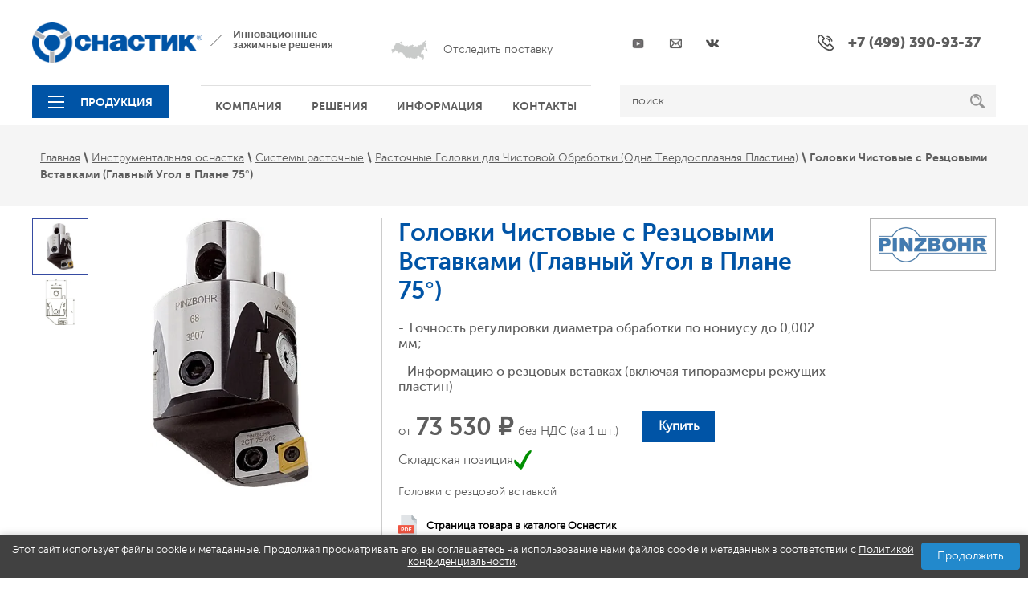

--- FILE ---
content_type: text/html; charset=utf-8
request_url: https://osnastik.ru/rastochnye-sistemy/rastochnie_sistemi_dlia_chernovoi_obrabotki_1_plastina/golovki-chistovye-s-rezcovymi-vstavkami-glavnyj-ugol-v-plane-75/
body_size: 15185
content:
<!doctype html><html lang="ru"><head><meta charset="utf-8"><meta name="robots" content="all"/><title>Головки Чистовые с Резцовыми Вставками (Главный Угол в Плане 75°)</title><meta name="description" content="Головки Чистовые с Резцовыми Вставками (Главный Угол в Плане 75°)"><meta name="keywords" content="Головки Чистовые с Резцовыми Вставками (Главный Угол в Плане 75°)"><meta name="SKYPE_TOOLBAR" content="SKYPE_TOOLBAR_PARSER_COMPATIBLE"><meta name="viewport" content="width=device-width, initial-scale=1.0, maximum-scale=1.0, user-scalable=no"><link rel="stylesheet" href="/t/v2418/images/css/styles.scss.css"><script src="/g/libs/jquery/1.10.2/jquery.min.js"></script>	<link rel="stylesheet" href="/g/css/styles_articles_tpl.css">
<meta name="yandex-verification" content="caa5e3f9aa919e94" />
<meta name="yandex-verification" content="c2918116e0aee285" />

            <!-- 46b9544ffa2e5e73c3c971fe2ede35a5 -->
            <script src='/shared/s3/js/lang/ru.js'></script>
            <script src='/shared/s3/js/common.min.js'></script>
        <link rel='stylesheet' type='text/css' href='/shared/s3/css/calendar.css' /><link rel='stylesheet' type='text/css' href='/shared/highslide-4.1.13/highslide.min.css'/>
<script type='text/javascript' src='/shared/highslide-4.1.13/highslide-full.packed.js'></script>
<script type='text/javascript'>
hs.graphicsDir = '/shared/highslide-4.1.13/graphics/';
hs.outlineType = null;
hs.showCredits = false;
hs.lang={cssDirection:'ltr',loadingText:'Загрузка...',loadingTitle:'Кликните чтобы отменить',focusTitle:'Нажмите чтобы перенести вперёд',fullExpandTitle:'Увеличить',fullExpandText:'Полноэкранный',previousText:'Предыдущий',previousTitle:'Назад (стрелка влево)',nextText:'Далее',nextTitle:'Далее (стрелка вправо)',moveTitle:'Передвинуть',moveText:'Передвинуть',closeText:'Закрыть',closeTitle:'Закрыть (Esc)',resizeTitle:'Восстановить размер',playText:'Слайд-шоу',playTitle:'Слайд-шоу (пробел)',pauseText:'Пауза',pauseTitle:'Приостановить слайд-шоу (пробел)',number:'Изображение %1/%2',restoreTitle:'Нажмите чтобы посмотреть картинку, используйте мышь для перетаскивания. Используйте клавиши вперёд и назад'};</script>
<link rel="icon" href="/favicon.png" type="image/png">
	<link rel="apple-touch-icon" href="/thumb/2/LWXycLAsrYVHUeczKuvz_w/r/favicon.png">
	<link rel="apple-touch-icon" sizes="57x57" href="/thumb/2/cSiQoKjZkTMIo0ziQoXd3Q/57c57/favicon.png">
	<link rel="apple-touch-icon" sizes="60x60" href="/thumb/2/ADHYAP_QOPaTX7kCwZk1yQ/60c60/favicon.png">
	<link rel="apple-touch-icon" sizes="72x72" href="/thumb/2/NUeGOwT7ccqi0vKCk5c7CQ/72c72/favicon.png">
	<link rel="apple-touch-icon" sizes="76x76" href="/thumb/2/hXphuvuCGMlCNmPwtBK8JQ/76c76/favicon.png">
	<link rel="apple-touch-icon" sizes="114x114" href="/thumb/2/eu_DCr8HaH-4Fl9Q5T1Yug/114c114/favicon.png">
	<link rel="apple-touch-icon" sizes="120x120" href="/thumb/2/3MmgBXK7FEpfGfzqoDIQig/120c120/favicon.png">
	<link rel="apple-touch-icon" sizes="144x144" href="/thumb/2/j9LDtrtN_JRbLahuwp6tEA/144c144/favicon.png">
	<link rel="apple-touch-icon" sizes="152x152" href="/thumb/2/hJpSN6oEQd3e9064W7B_Jg/152c152/favicon.png">
	<link rel="apple-touch-icon" sizes="180x180" href="/thumb/2/f_vyPxiafrQ-f6zkloMaLQ/180c180/favicon.png">
	
	<meta name="msapplication-TileImage" content="/thumb/2/bmMZwZpxmRExzY98ed18Wg/c/favicon.png">
	<meta name="msapplication-square70x70logo" content="/thumb/2/u4ZCgXlIt0M0m6gZuZtRyQ/70c70/favicon.png">
	<meta name="msapplication-square150x150logo" content="/thumb/2/foNNC3kvbPYBac4AKEENng/150c150/favicon.png">
	<meta name="msapplication-wide310x150logo" content="/thumb/2/4xXaTyEaqfQGm4mLgRUUfg/310c150/favicon.png">
	<meta name="msapplication-square310x310logo" content="/thumb/2/rmdEXcb0zBLSx3J7TTuAiw/310c310/favicon.png">

<link rel='stylesheet' type='text/css' href='/t/images/__csspatch/1/patch.css'/>

<!--s3_require-->
<link rel="stylesheet" href="/g/basestyle/1.0.1/user/user.css" type="text/css"/>
<link rel="stylesheet" href="/g/basestyle/1.0.1/user/user.blue.css" type="text/css"/>
<script type="text/javascript" src="/g/basestyle/1.0.1/user/user.js" async></script>
<!--/s3_require-->

<!--s3_goal-->
<script src="/g/s3/goal/1.0.0/s3.goal.js"></script>
<script>new s3.Goal({map:{"837109":{"goal_id":"837109","object_id":"28420509","event":"submit","system":"metrika","label":"test_target","code":"anketa"}}, goals: [], ecommerce:[]});</script>
<!--/s3_goal-->
<!--[if lt IE 10]><script src="/g/libs/ie9-svg-gradient/0.0.1/ie9-svg-gradient.min.js"></script><script src="/t/v2418/images/js/jquery.placeholder.min.js"></script><script src="/t/v2418/images/js/jquery.textshadow.min.js"></script><script src="/t/v2418/images/js/ie.js"></script><![endif]--><!--[if lt IE 9]><script src="/g/libs/html5shiv/html5.js"></script><![endif]--><link href="/t/v2418/images/site.addons.scss.css" rel="stylesheet" type="text/css" /><script src="/t/v2418/images/js/s3.form.local.js" charset="utf-8"></script><script src="/g/libs/jquery-zoom/1.7.21/js/jquery.zoom.min.js"></script><link rel="stylesheet" href="https://unpkg.com/swiper/swiper-bundle.min.css" /><script src="https://unpkg.com/swiper/swiper-bundle.min.js"></script><link rel="stylesheet" href="https://cdnjs.cloudflare.com/ajax/libs/fancybox/3.5.7/jquery.fancybox.css" /><script src="https://cdnjs.cloudflare.com/ajax/libs/fancybox/3.5.7/jquery.fancybox.min.js"></script><link rel="stylesheet" href="/t/v2418/images/site.blocks.scss.css"><link rel="stylesheet" href="/g/libs/jquery-slick/1.8.0/slick.css"><script src="/g/libs/jquery-slick/1.8.0/slick.min.js"></script><link rel="stylesheet" href="/g/libs/remodal/css/remodal.min.css">
<style>
	.product-page-in_head_left {flex: auto;}
	.product-page-title {text-transform: none;}
	@media all and (min-width: 601px) {
		.product-page-image {display: flex;flex-direction: row-reverse;position: relative;align-self: flex-start;}
		.thumbs_images {width: 70px;margin-right: 10px;max-height: 388px;overflow: hidden;padding-bottom: 1px;}
		.thumbs_images .card-slider__thumb-img {height: 70px;border: 1px solid transparent;display: flex;align-items: center;justify-content: center;padding: 5px;box-sizing: border-box;}
		.thumbs_slider div.swiper-slide-thumb-active .card-slider__thumb-img {border: 1px solid #364BA2;}
		.thumbs_images .slick-current .card-slider__thumb-img {border: 1px solid #364BA2;}
		.product-page-image .page-image-in {width: calc(100% - 80px);}
		.thumbs_slider .slick-arrow.slick-disabled {filter: grayscale(1);}
		.product-page-image .thumbs_slider .slick-arrow {position: static;}
		//.product-page-image .thumbs_slider {display: flex; flex-direction: column;align-items: center;}
		.product-page-image .thumbs_slider.reverse {display: block; flex-direction: column-reverse;justify-content: flex-end;}
		.product-page-image .thumbs_slider {display: block;}
		.thumbs_slider .slick-prev {transform: rotate(-90deg);}
		.thumbs_slider .slick-next {transform: rotate(90deg);}
		//.product-page-image {align-items: center;}
		.product-page-image .page-image-in {align-self: center;}
	}
	.product-page-image .mobile_slides_counter {z-index: 3;display: none; position: absolute;bottom: 10px;left: 50%;transform: translateX(-50%);padding: 10px;background: #364BA2;color: #fff;font-size: 14px;}
	@media all and (max-width: 600px) {
		.product-page-image {position: relative;}
		.product-page-image .thumbs_images {display: none !important;}
		.product-page-image .mobile_slides_counter {display: inline-block;}
	}
	@media all and (min-width: 1201px) {
		.product-page-image {min-width: 415px;width: 415px;}
	}
	.page-image-in .slick-track {display: flex !important;}
	.page-image-in .slick-track > div {flex: auto;height: auto;display: flex;}
	.page-image-in .card-slider__thumb-img {position: relative;padding-top: 100%;width: 100%;}
	.page-image-in .card-slider__thumb-img a {position: absolute !important; top: 0;right: 0;bottom: 0;left: 0;display: flex;align-items: center;justify-content: center;width: 100%;height: 100%;}
	.card-slider__thumb-img a {display: flex;align-items: center;justify-content: center;height: 100%;}
	.card-slider__thumb-img img {max-height: 100%; height: auto !important;}
	.product-page-image .page-image-in .slick-arrow {margin: 0;position: absolute;width: 36px;height: 36px;top: calc(50% - 18px);z-index: 5;border: none;outline: none;padding: 0;transition: all 0.3s ease;opacity: 0;visibility: hidden;}
	.product-page-image .page-image-in .slick-arrow:after {display: none;}
	.product-page-image .page-image-in:hover .slick-arrow {opacity: 1;visibility: visible;}
	.product-page-image .page-image-in .slick-arrow.slick-next {background: url("data:image/svg+xml,%3Csvg xmlns='http://www.w3.org/2000/svg' xmlns:xlink='http://www.w3.org/1999/xlink' version='1.1' width='512' height='512' x='0' y='0' viewBox='0 0 492.004 492.004' style='enable-background:new 0 0 512 512' xml:space='preserve' class=''%3E%3Cg%3E%3Cpath d='M382.678 226.804 163.73 7.86C158.666 2.792 151.906 0 144.698 0s-13.968 2.792-19.032 7.86l-16.124 16.12c-10.492 10.504-10.492 27.576 0 38.064L293.398 245.9l-184.06 184.06c-5.064 5.068-7.86 11.824-7.86 19.028 0 7.212 2.796 13.968 7.86 19.04l16.124 16.116c5.068 5.068 11.824 7.86 19.032 7.86s13.968-2.792 19.032-7.86L382.678 265c5.076-5.084 7.864-11.872 7.848-19.088.016-7.244-2.772-14.028-7.848-19.108z' fill='%23364ba2' opacity='1' data-original='%23000000'/%3E%3C/g%3E%3C/svg%3E") 50%/20px no-repeat #fff;right: 10px;}
	.product-page-image .page-image-in .slick-arrow.slick-prev {background: url("data:image/svg+xml,%3Csvg xmlns='http://www.w3.org/2000/svg' xmlns:xlink='http://www.w3.org/1999/xlink' version='1.1' width='512' height='512' x='0' y='0' viewBox='0 0 492.004 492.004' style='enable-background:new 0 0 512 512' xml:space='preserve' class=''%3E%3Cg%3E%3Cpath d='M382.678 226.804 163.73 7.86C158.666 2.792 151.906 0 144.698 0s-13.968 2.792-19.032 7.86l-16.124 16.12c-10.492 10.504-10.492 27.576 0 38.064L293.398 245.9l-184.06 184.06c-5.064 5.068-7.86 11.824-7.86 19.028 0 7.212 2.796 13.968 7.86 19.04l16.124 16.116c5.068 5.068 11.824 7.86 19.032 7.86s13.968-2.792 19.032-7.86L382.678 265c5.076-5.084 7.864-11.872 7.848-19.088.016-7.244-2.772-14.028-7.848-19.108z' fill='%23364ba2' opacity='1' data-original='%23000000'/%3E%3C/g%3E%3C/svg%3E") 50%/20px no-repeat #fff;transform: rotate(180deg);left: 10px;}
	[id ^= sandbox_theme_panel]{color: #000; width: 100px!important; font-size: 10px !important;right: 0 !important;top: auto !important;bottom: 0 !important;}
	.zoomImg {background: #fff;}
	.thumbs_images {
	 position: relative;
}
.top-img-wrapper {position: relative;z-index: 2;}
 .product-page-image .preview-arrow.slick-arrow {
	 position: absolute;
	 width: 40px;
	 height: 40px;
	 left: 15px;
	 margin: 0;
	 top: auto;
	 right: auto;
	 z-index: 1;
	 cursor: pointer;
}
 .product-page-image .preview-arrow.slick-arrow.slick-prev {
	 top: -20px;
	 background: url("data:image/svg+xml,%3Csvg xmlns='http://www.w3.org/2000/svg' xmlns:xlink='http://www.w3.org/1999/xlink' version='1.1' width='512' height='512' x='0' y='0' viewBox='0 0 492.004 492.004' style='enable-background:new 0 0 512 512' xml:space='preserve' class=''%3E%3Cg%3E%3Cpath d='M382.678 226.804 163.73 7.86C158.666 2.792 151.906 0 144.698 0s-13.968 2.792-19.032 7.86l-16.124 16.12c-10.492 10.504-10.492 27.576 0 38.064L293.398 245.9l-184.06 184.06c-5.064 5.068-7.86 11.824-7.86 19.028 0 7.212 2.796 13.968 7.86 19.04l16.124 16.116c5.068 5.068 11.824 7.86 19.032 7.86s13.968-2.792 19.032-7.86L382.678 265c5.076-5.084 7.864-11.872 7.848-19.088.016-7.244-2.772-14.028-7.848-19.108z' fill='%23364ba2' opacity='1' data-original='%23000000'/%3E%3C/g%3E%3C/svg%3E") 50%/20px no-repeat #fff;
	 transform: rotate(-90deg);
}
 .product-page-image .preview-arrow.slick-arrow.slick-next {
	 bottom: -20px;
	 background: url("data:image/svg+xml,%3Csvg xmlns='http://www.w3.org/2000/svg' xmlns:xlink='http://www.w3.org/1999/xlink' version='1.1' width='512' height='512' x='0' y='0' viewBox='0 0 492.004 492.004' style='enable-background:new 0 0 512 512' xml:space='preserve' class=''%3E%3Cg%3E%3Cpath d='M382.678 226.804 163.73 7.86C158.666 2.792 151.906 0 144.698 0s-13.968 2.792-19.032 7.86l-16.124 16.12c-10.492 10.504-10.492 27.576 0 38.064L293.398 245.9l-184.06 184.06c-5.064 5.068-7.86 11.824-7.86 19.028 0 7.212 2.796 13.968 7.86 19.04l16.124 16.116c5.068 5.068 11.824 7.86 19.032 7.86s13.968-2.792 19.032-7.86L382.678 265c5.076-5.084 7.864-11.872 7.848-19.088.016-7.244-2.772-14.028-7.848-19.108z' fill='%23364ba2' opacity='1' data-original='%23000000'/%3E%3C/g%3E%3C/svg%3E") 50%/20px no-repeat #fff;
	 transform: rotate(90deg);
}
.product-page-image .preview-arrow.slick-arrow:before, .product-page-image .preview-arrow.slick-arrow:after {display: none;}
@media all and (max-width: 600px) {
	.product-page-image .preview-arrow.slick-arrow {display: none !important;}
}
.swiper-button-disabled {opacity: 0 !important;}
.product-page-image .preview-arrow.slick-arrow:hover, .product-page-image .page-image-in .slick-arrow:hover {background-image: url("data:image/svg+xml,%3Csvg xmlns='http://www.w3.org/2000/svg' xmlns:xlink='http://www.w3.org/1999/xlink' version='1.1' width='512' height='512' x='0' y='0' viewBox='0 0 492.004 492.004' style='enable-background:new 0 0 512 512;/* fill: %23fff; *//* stroke: %23fff; */' xml:space='preserve' class=''%3E%3Cg%3E%3Cpath d='M382.678 226.804 163.73 7.86C158.666 2.792 151.906 0 144.698 0s-13.968 2.792-19.032 7.86l-16.124 16.12c-10.492 10.504-10.492 27.576 0 38.064L293.398 245.9l-184.06 184.06c-5.064 5.068-7.86 11.824-7.86 19.028 0 7.212 2.796 13.968 7.86 19.04l16.124 16.116c5.068 5.068 11.824 7.86 19.032 7.86s13.968-2.792 19.032-7.86L382.678 265c5.076-5.084 7.864-11.872 7.848-19.088.016-7.244-2.772-14.028-7.848-19.108z' fill='%23364ba2' opacity='1' data-original='%23000000' style='&%2310; fill: %23fff;&%2310;'/%3E%3C/g%3E%3C/svg%3E") !important; background-color: #364BA2 !important;}
.page-image-in .card-slider__thumb-img a {user-select: none;}
</style>

<script>
	$(function(){
	    if($('.mySwiper').length) {
	        var thumbnailSlider = new Swiper('.mySwiper', {
	            spaceBetween: 10,
	            slidesPerView: 5,
	            freeMode: true,
	            loop: false,
	            navigation: {
	                nextEl: '.product-page-image > .swiper-button-next',
	                prevEl: '.product-page-image > .swiper-button-prev',
	            },
	            direction: "vertical",
	        });
	
	        var mainSlider = new Swiper('.mySwiper2', {
	            spaceBetween: 10,
	            loop: false,
	            navigation: {
	                nextEl: '.mySwiper2 .swiper-button-next',
	                prevEl: '.mySwiper2 .swiper-button-prev',
	            },
	            pagination: {
	                el: '.swiper-pagination',
	                clickable: true,
	            },
	            thumbs: {
	                swiper: thumbnailSlider,
	            },
	            on: {
			      	slideChange: function() {
			      		$('.mobile_slides_counter .js_counter').text(mainSlider.activeIndex+1)
			      	}	
			      }
	        });
        }
	    if($('.product-page-image .thumbs_slider > div.first_thumb_img').last()) {
	    	$('.product-page-image .thumbs_slider').addClass('reverse')
	    }
		//$('.thumbs_images div:not(.slick-current) a').on('mousemove', function(){
		$(document).on('mouseenter', '.thumbs_slider div:not(.swiper-slide-thumb-active)', function(){
			let $this = $(this);
			$('.card-slider__thumb').removeClass('swiper-slide-thumb-active')
			setTimeout(function(){
				$this.addClass('swiper-slide-thumb-active')
				if(Number($this.index()) >= 0) {
					console.log(Number($this.data('swiper-slide-index')))
					mainSlider.slideTo(Number($this.index()));
					return false;
				}
			}, 100)
		})
		let IsMobile = /Android|webOS|iPhone|iPad|iPod|BlackBerry|IEMobile|Opera Mini/i.test(navigator.userAgent);
		if (!IsMobile) {
				$('.gr-image-zoom').zoom({
				magnify: 1,
				duration: 10,
				onZoomIn: function(){
					$(this).parent().addClass('hide_small_pic');
				},
				onZoomOut: function(){
					$(this).parent().removeClass('hide_small_pic');
				},
				callback: function(){
					var $zoomImg = $(this);
					var containerHeight = $zoomImg.parent().outerHeight();
					var containerWidth = $zoomImg.parent().outerWidth();
					var zoomImgHeight = Math.floor($zoomImg.height());
					var zoomImgWidth = Math.floor($zoomImg.width());
					var floatHeight = Math.floor(20 * zoomImgHeight / 100);
					var floatWidth = Math.floor(20 * zoomImgWidth / 100);
					var prevWidth = Math.floor($(this).prev().outerWidth());
					var prevHeight = Math.floor($(this).prev().outerHeight());
					
					var zoomFloatHeight = zoomImgHeight + floatHeight;
					var zoomFloatWidth = zoomImgWidth + floatWidth;
					var finalHeight = prevHeight+floatHeight;
					var finalWidth = prevWidth+floatWidth;
					
					if (zoomFloatHeight<=prevHeight-floatHeight || zoomFloatWidth<=prevWidth-floatWidth) {
						$(this).parent().addClass('hide_big_pic');
					};
					
					if (zoomImgHeight<=prevHeight || zoomImgWidth <=prevWidth) {
						$zoomImg.css({
							'width': finalWidth,
							'height': finalHeight
						});
					}
					
					if (finalHeight<=containerHeight && finalWidth<=containerWidth) {
						$(this).parent().addClass('hide_zoom_pic');
					}
				}
			});
		}
	})
</script>
<link rel="stylesheet" href="/t/v2418/images/site.btn.scss.css"><script src="/t/v2418/images/js/search_js.js"></script></head><body class="sand"><link rel="stylesheet" href="/t/v2418/images/css/seo_optima_b.scss.css">
<script src="/t/v2418/images/js/seo_optima_b.js"></script>

<div class="cookies-warning cookies-block-js">
	<div class="cookies-warning__body">
		Этот сайт использует файлы cookie и метаданные. 
Продолжая просматривать его, вы соглашаетесь на использование нами файлов cookie и метаданных в соответствии 
с <a target="_blank" href="/politika-konfidencialnosti">Политикой конфиденциальности</a>. <br>
	</div>
	<div class="cookies-warning__close gr-button-5 cookies-close-js">
		Продолжить
	</div>
</div><nav class="menu-top-wrapper2"><div class="menuClose"><span></span></div><div class="menu-scroll"><div class="first-ch"><a  href="/produktsiya-1">Продукция</a></div><ul class="menu-top2 clearfix"><li><a href="/kompaniya" >Компания</a><ul class="level-2"><li><a href="/o_kompanii" >О компании</a></li><li><a href="/partnery" >Партнеры</a></li><li><a href="/vakansii" >Карьера</a></li><li><a href="/servis" >Сервис</a></li></ul></li><li><a href="/otsledit-postavku/" >Отследить поставку</a></li><li><a href="/resheniya" >Решения</a><ul class="level-2"><li><a href="/energetika-neft-i-gaz" >Энергетика</a></li><li><a href="/zheleznaya-doroga" >Железная дорога</a></li><li><a href="/aviastroyeniye-i-kosmos" >Авиастроение и космос</a></li><li><a href="/avtomobilestroyeniye" >Автомобилестроение</a></li><li><a href="/patrony-bolshikh-diametrov" >Патроны больших диаметров</a></li><li><a href="/drugiye-spetsialnyye-resheniya" >Другие решения</a></li></ul></li><li><a href="/informatsiya" >Информация</a><ul class="level-2"><li><a href="http://osnastik.ru/katalog/" >Каталог</a></li><li><a href="/novosti" >Новости</a></li><li><a href="/video" >Видео</a></li><li><a href="/stati" >Статьи</a></li><li><a href="https://osnastik.ru/otsledit-postavku/" >Отследить поставку</a></li></ul></li><li><a href="/kontakti" >Контакты</a></li></ul></div></nav><div class="site-wrapper"><header role="banner" class="header header_mobile"><div class="header-inner"><div class="menu-btn"><span></span></div><div class="head-top"><div class="site-logo"><a href="//osnastik.ru"><img src="/d/osnastik_r_png.png" alt=""></a></div><div class="activity-top"><p>Инновационные<br />
зажимные решения</p></div><div class="head-right"><div class="head-right-inner"><div class="text_head-top text_head-top-new"><a href="/otsledit-postavku/"><div class="text_head_pic"><img class="text_head_pic_normal" src="/thumb/2/jdOl5oy2Slk4BcnJ9xXCVA/50c30/d/ikonka.png" alt="Отследить поставку" /><img class="text_head_pic_hover" src="/thumb/2/E6yBXFqiXTom1YBg2MLpoQ/50c30/d/ikonka_aktivnaya.png" alt="Отследить поставку" /></div><div class="text_head_text">Отследить поставку</div></a></div><div class="social-block"><a href="https://www.youtube.com/channel/UCO29hackjnsZsPGFYDOPEDA/videos"><img src="/thumb/2/vWcQmKEUbvxKBshHR2gkoQ/16r16/d/ss-02.png" alt=""></a><a href="https://osnastik.ru/kontakti/"><img src="/thumb/2/m7poYPd9HRuNMdrDKnhB-A/16r16/d/ss-04.png" alt=""></a><a href="https://vk.com/osnastik"><img src="/thumb/2/J7maGyzxeg-FD9lzznZDsA/16r16/d/vk.png" alt=""></a></div><div class="phone-top"><p>+7 (499) 390-93-37</p></div></div></div></div><div class="head-bot"><div class="left-btn"><a class="load-pdf" href="http://osnastik.ru/katalog" >каталог ОСНАСТИК</a></div><nav class="menu-top-wrapper"><div class="menu-first-lev"><a  href="/produktsiya-1">Продукция<i></i></a><div class="menu-prod-wrapper"><ul class="menu-prod"><li ><div> <div class="im"><img src="/thumb/2/YqHD2EaeeXYr3Y9kcTRyqg/251r136/d/tokarnaya_osnastka_2.png" alt=""></div><span>Токарная оснастка</span></div><ul><li ><a href="/ruchnye-tokarnye-patrony-1"> <span class="te">Патроны токарные ручные</span></a></li><li ><a href="/mehanizirovannye-tokarnye-patrony"> <span class="te">Патроны механизированные</span></a></li><li ><a href="/tokarnye-cangovye-patrony-tokarnye-cangi"> <span class="te">Патроны токарные цанговые</span></a></li><li ><a href="/gidravlicheskie-privodnye-cilindry"> <span class="te">Цилиндры приводные</span></a></li><li ><a href="/centra-vrashchayushchiesya"> <span class="te">Токарные Центра Вращающиеся</span></a></li><li ><a href="/lyunety-tokarnye-1"> <span class="te">Люнеты токарные</span></a></li></ul></li><li ><div> <div class="im"><img src="/thumb/2/1itiJsUeyBTbPoPNRS5teQ/251r136/d/frezernaya_vypadashka.png" alt=""></div><span>Фрезерная оснастка</span></div><ul><li ><a href="/tiski-stanochnye-1"> <span class="te">Тиски станочные</span></a></li><li ><a href="/povorotnye-stoly-dlya-stankov"> <span class="te">Столы поворотные</span></a></li><li ><a href="/frezernye-zazhimnye-prisposobleniya"> <span class="te">Приспособления зажимные</span></a></li></ul></li><li ><div> <div class="im"><img src="/thumb/2/-VC3Q4ImLyl0OqPji1RHgA/251r136/d/instrumentalnaya_osnastka_3.png" alt=""></div><span>Инструментальная оснастка</span></div><ul><li ><a href="/privodnye-bloki"> <span class="te">Блоки приводные</span></a></li><li ><a href="/vdi-derzhateli-instrumentov"> <span class="te">VDI держатели инструментов</span></a></li><li ><a href="/staticheskie-derzhateli-instrumentov"> <span class="te">Держатели инструментов статические</span></a></li><li ><a href="/tokarnye-derzhavki"> <span class="te">Токарные державки</span></a></li><li ><a href="/instrumentalnaya-frezernaya-osnastka"> <span class="te">Оснастка фрезерная инструментальная</span></a></li><li ><a href="/cangi-er-oz-sks-tokarnye"> <span class="te">Цанги ER, OZ, SKS, токарные</span></a></li><li ><a href="/rastochnye-sistemy"> <span class="te">Системы расточные</span></a></li><li ><a href="/uglovye-frezernye-golovki-shpindelnye-uskoriteli"> <span class="te">Головки фрезерные угловые, ускорители</span></a></li><li ><a href="/izmerenie-test-pozicionirovanie"> <span class="te">Инструмент измерительный</span></a></li></ul></li><li ><div> <div class="im"><img src="/thumb/2/v8MQYg067IrxNRBLQ8IC0w/251r136/d/obshchij_nabor.png" alt=""></div><span>Наборы для станка</span></div><ul><li ><a href="/dlya-frezernogo-stanka-bt"> <span class="te">Для фрезерного станка (BT)</span></a></li><li ><a href="/dlya-frezernogo-stanka-sk"> <span class="te">Для фрезерного станка (SK)</span></a></li><li ><a href="/dlya-frezernogo-stanka-hsk"> <span class="te">Для фрезерного станка (HSK)</span></a></li><li ><a href="/dlya-tokarnogo-stanka-bmt"> <span class="te">Для токарного станка (BMT)</span></a></li><li ><a href="/dlya-tokarnogo-stanka-vdi"> <span class="te">Для токарного станка (VDI)</span></a></li></ul></li></ul></div></div><ul class="menu-top"><li ><a href="/kompaniya"><span>Компания</span></a><ul><li ><a href="/o_kompanii"> <span class="im"><img src="/thumb/2/ir9YZLKnQK4Hw7EMfyTltQ/61r54/d/circle_mini3.png" alt=""></span> <span class="te">О компании</span></a></li><li ><a href="/partnery"> <span class="im"><img src="/thumb/2/z_fRUMAHQfmYqUnksgEGaQ/61r54/d/osn_index_ok_53.png" alt=""></span> <span class="te">Партнеры</span></a></li><li ><a href="/vakansii"> <span class="im"><img src="/thumb/2/11G4lQB_NwXk44dkFLQYbA/61r54/d/osn_index_ok_57.png" alt=""></span> <span class="te">Карьера</span></a></li><li ><a href="/servis"> <span class="im"><img src="/thumb/2/et4UX84F-q9dkgj24_1YEQ/61r54/d/osn_index_ok_64.png" alt=""></span> <span class="te">Сервис</span></a></li></ul></li><li ><a href="/otsledit-postavku/"><span>Отследить поставку</span></a></li><li ><a href="/resheniya"><span>Решения</span></a><ul><li ><a href="/energetika-neft-i-gaz"> <span class="im"><img src="/thumb/2/BaNbNrKhqiKAD8wOFD2AbQ/61r54/d/32_resheniya_vypadashka_ikonka_energetika.jpg" alt=""></span> <span class="te">Энергетика</span></a></li><li ><a href="/zheleznaya-doroga"> <span class="im"><img src="/thumb/2/8BQNE5QNToZNI7CTOXdipA/61r54/d/32_resheniya_vypadashka_ikonka_zhelezka.jpg" alt=""></span> <span class="te">Железная дорога</span></a></li><li ><a href="/aviastroyeniye-i-kosmos"> <span class="im"><img src="/thumb/2/Fahg5KZbWK6rNfeWVH5JVg/61r54/d/32_resheniya_vypadashka_ikonka_avia2.jpg" alt=""></span> <span class="te">Авиастроение и космос</span></a></li><li ><a href="/avtomobilestroyeniye"> <span class="im"><img src="/thumb/2/MFheHEzvdc3uf7D-oqQiOQ/61r54/d/32_resheniya_vypadashka_ikonka_avto_png.png" alt=""></span> <span class="te">Автомобилестроение</span></a></li><li ><a href="/patrony-bolshikh-diametrov"> <span class="im"><img src="/thumb/2/_mbrBRAHfNE5j6_3VU3lGQ/61r54/d/32_resheniya_vypadashka_ikonka_bolshiye_png.png" alt=""></span> <span class="te">Патроны больших диаметров</span></a></li><li ><a href="/drugiye-spetsialnyye-resheniya"> <span class="im"><img src="/thumb/2/vxmmLgBUfBUJWKLcsE7SHA/61r54/d/32_resheniya_vypadashka_ikonka_drugiye.jpg" alt=""></span> <span class="te">Другие решения</span></a></li></ul></li><li ><a href="/informatsiya"><span>Информация</span></a><ul><li ><a href="http://osnastik.ru/katalog/"> <span class="im"><img src="/thumb/2/F_gxiL5Z9F5dILEC7U4RFw/61r54/d/4_vypadashka_katalog1.jpg" alt=""></span> <span class="te">Каталог</span></a></li><li ><a href="/novosti"> <span class="im"><img src="/thumb/2/DQrBC1iA7TOqb10njtta6Q/61r54/d/4_vypadashka_novosti_4.jpg" alt=""></span> <span class="te">Новости</span></a></li><li ><a href="/video"> <span class="im"><img src="/thumb/2/FYfXh4hAOoDl4jh3CYoTbQ/61r54/d/4_vypadashka_video_0.jpg" alt=""></span> <span class="te">Видео</span></a></li><li ><a href="/stati"> <span class="im"><img src="/thumb/2/ZmtH_cO4uTKo5SRmX6KFmQ/61r54/d/ikonka_dlya_statej.jpg" alt=""></span> <span class="te">Статьи</span></a></li><li ><a href="https://osnastik.ru/otsledit-postavku/"> <span class="im"><img src="/thumb/2/ZbyiimrAPgnsvWoRTrwcJA/61r54/d/dostavka.jpg" alt=""></span> <span class="te">Отследить поставку</span></a></li></ul></li><li ><a href="/kontakti"><span>Контакты</span></a></li></ul></nav><div class="sear-wr"><form action="/search" method="get"  class="search-site-form clearfix" ><input name="search" class="search-text hidden_inp" type="text" readonly=""  value="поиск" /><input type="text" onblur="this.value=this.value==''?'поиск':this.value" onFocus="this.value=this.value=='поиск'?'':this.value;" class="search-text search-text2" name="hidden-input-search" value="поиск" size="50"><input type="submit"  value="" class="search-button"/><smart-captcha data-captcha="smart_captcha"
     data-name="captcha"
     data-sitekey="ysc1_DgETW8L4GzUKOtVu3ghzcETOTdAgaDfJBUdUTvg2ed024b75"
     data-lang="ru"
     data-invisible="1"></smart-captcha></form></div></div></div></header><!-- .header--><div class="top-img-wrapper"><div class="block-inner">
<div class="site-path" data-url="/rastochnye-sistemy/rastochnie_sistemi_dlia_chernovoi_obrabotki_1_plastina/golovki-chistovye-s-rezcovymi-vstavkami-glavnyj-ugol-v-plane-75"><a href="/"><span>Главная</span></a> \ <a href="/instrumentalnaya-osnastka-1/"><span>Инструментальная оснастка</span></a> \ <a href="/rastochnye-sistemy/"><span>Системы расточные</span></a> \ <a href="/rastochnye-sistemy/rastochnie_sistemi_dlia_chernovoi_obrabotki_1_plastina/"><span>Расточные Головки для Чистовой Обработки (Одна Твердосплавная Пластина)</span></a> \ <span>Головки Чистовые с Резцовыми Вставками (Главный Угол в Плане 75°)</span></div></div></div><div class="content-wrapper-main" ><div class="content-wrapper clear-self"><main role="main" class="main"><div class="content"><div class="content-inner">
<div class="product-page-wrap">
	<div class="product-page-top">
		<div class="product-page-image">
			<div class="page-image-in swiper mySwiper2">
				<div class="page-image-in__inner swiper-wrapper">
					<div class="card-slider__thumb swiper-slide">
						<div class="card-slider__thumb-img">
							<a href="/thumb/2/Rv6hcDNoNuzUw9QF4mAnZg/r/d/pinzbor_golovki_chistovye_s_rezcovymi_vstavkami_glavnyj_ugol_v_plane_75_photo_1.jpg" data-fancybox="gallery" class="gr-image-zoom">
								<img src="/thumb/2/TB4j9PUqwLzhvcrLBxFaUQ/800r/d/pinzbor_golovki_chistovye_s_rezcovymi_vstavkami_glavnyj_ugol_v_plane_75_photo_1.jpg" alt="Головки Чистовые с Резцовыми Вставками (Главный Угол в Плане 75°)" class="gr_image_contain" />
							</a>
						</div>
					</div>
					
						                    	                        <div class="card-slider__thumb swiper-slide">
	                            <div class="card-slider__thumb-img">
	                                <a href="/thumb/2/6tA-ivhspOaKX2PgbOOwOw/r/d/pinzbor_golovki_chistovye_s_rezcovymi_vstavkami_glavnyj_ugol_v_plane_75_draw.jpg" data-fancybox="gallery" class="gr-image-zoom">
	                                    <img src="/thumb/2/unT7Rl1_0n4VyCBRdGpQEg/800r/d/pinzbor_golovki_chistovye_s_rezcovymi_vstavkami_glavnyj_ugol_v_plane_75_draw.jpg"  class="gr_image_contain" title="" alt="" />
	                                </a>
	                            </div>
	                        </div>
	                    									</div>
									<div class="swiper-button-next slick-arrow slick-next"></div>
				    <div class="swiper-button-prev slick-arrow slick-prev"></div>
			    			</div>
			
			            			
			                <div class="thumbs_images swiper mySwiper">
                    <div class="thumbs_slider swiper-wrapper">
                        <div class="card-slider__thumb swiper-slide first_thumb_img">
                            <div class="card-slider__thumb-img">
                                                                    <a href="javascript:void(0);">
                                        <img src="/thumb/2/ugJt1gNKkthUYJImuaSHjg/290r290/d/pinzbor_golovki_chistovye_s_rezcovymi_vstavkami_glavnyj_ugol_v_plane_75_photo_1.jpg"  alt="" title="" />
                                    </a>
                                                            </div>
                        </div>
                                                    <div class="card-slider__thumb swiper-slide">
                                <div class="card-slider__thumb-img">
                                    <a href="javascript:void(0);">
                                        <img src="/thumb/2/OBVaDY3aS0h_mzHKIJo8_A/290r290/d/pinzbor_golovki_chistovye_s_rezcovymi_vstavkami_glavnyj_ugol_v_plane_75_draw.jpg"  title="" alt="" />
                                    </a>
                                </div>
                            </div>
                                            </div>
                </div>
                                                <div class="mobile_slides_counter"><span class="js_counter">1</span> / 2</div>
		</div>
		<div class="product-page-in">
			<div class="product-page-in_head">
				<div class="product-page-in_head_left">
					<h1 class="product-page-title">Головки Чистовые с Резцовыми Вставками (Главный Угол в Плане 75°)</h1>
											<div class="product-page-text product-page-text-top"><p>- Точность регулировки диаметра обработки по нониусу до 0,002 мм;</p>

<p>- Информацию о резцовых вставках (включая типоразмеры режущих пластин)</p></div>
									</div>
				<div class="product-page-in_head_right">
											<div class="product-page-logo">
							<div>
								<img src="/thumb/2/2CcpZnxrSMieRWq7msy4qQ/164r46/d/pinzbohr-logo.png" alt="Головки Чистовые с Резцовыми Вставками (Главный Угол в Плане 75°)" />
							</div>
						</div>
									</div>
			</div>
			<div class="product-page-price">
																																					<div class="price_wr">от <span>73 530 ₽</span> без НДС (за 1 шт.)</div>
																		<div class="buy_btn custom">
						<a href="voidscript:void(0);" data-remodal-target="buy-one-click" data-api-url="/-/x-api/v1/public/?method=form/postform&param[form_id]=53197109&param[tpl]=global:shop2.form.minimal.tpl&param[hide_title]=1&param[product_link]=osnastik.ru/magazin/product/&param[product_name]=Головки Чистовые с Резцовыми Вставками (Главный Угол в Плане 75°)&param[product_image]=pinzbor_golovki_chistovye_s_rezcovymi_vstavkami_glavnyj_ugol_v_plane_75_photo_1.jpg">Купить</a>
					</div>
					<div class="remodal buy_one_click_remodal remodal_sand" data-remodal-id="buy-one-click" role="dialog" data-remodal-options="hashTracking: false">
						<button data-remodal-action="close" class="gr-icon-btn remodal-close-btn"><span>Закрыть</span></button>
				        <div class="shop2-buy-one-click-block">
				        	<div class="title">Купить в 1 клик</div>
				        	<div class="body">
				        		<div class="left">
				        			<div class="product_info">
				        									        				<div class="product_info__image">
					        					<img src="/thumb/2/g9cryLUCIVZDi446iJT1jA/150r/d/pinzbor_golovki_chistovye_s_rezcovymi_vstavkami_glavnyj_ugol_v_plane_75_photo_1.jpg" alt="Головки Чистовые с Резцовыми Вставками (Главный Угол в Плане 75°)">
					        				</div>
				        								        				<div class="product_info__title">Головки Чистовые с Резцовыми Вставками (Главный Угол в Плане 75°)</div>
				        			</div>
				        			<div class="page_info">
				        				<div class="list">
				        									        						<div class="item">
				        							<div class="title">Более 20 000 позиций</div>
				        							<div class="body">в наличии</div>
				        						</div>
				        									        						<div class="item">
				        							<div class="title">Собственный печатный каталог</div>
				        							<div class="body">с открытыми ценами</div>
				        						</div>
				        									        						<div class="item">
				        							<div class="title">100% гарантия</div>
				        							<div class="body">поставки</div>
				        						</div>
				        									        				</div>
				        			</div>
				        			<div class="socials">
				        				    
								            <a href="https://www.youtube.com/channel/UCO29hackjnsZsPGFYDOPEDA/" target="_blank">
								                <img src="/thumb/2/7qsF-uXK9UH6ivFFfznOnw/r/d/icons8-youtube_1.png" alt="YT">
								            </a>
								            
								            <a href="https://vk.com/osnastik" target="_blank">
								                <img src="/thumb/2/Qt1hN286Ulhw1p_piELklw/r/d/vk_1.png" alt="VK">
								            </a>
								            
								            <a href="https://t.me/osnastik" target="_blank">
								                <img src="/thumb/2/SsmGCoCavnODuPnpoWnhXA/r/d/telegram.png" alt="TG">
								            </a>
								        				        			</div>
				        		</div>
					        	<div class="right"></div>
				        	</div>
				        </div>
				  	</div>
			  				</div>
			<div class="product-page-pos">
									<span>Складская позиция</span>
					<i>
						<img src="/t/v2418/images/check.png" alt="">
					</i>
							</div>
							<div class="product-page-text product-page-text-middle">Головки с резцовой вставкой</div>
										<div class="product-page-btns">
											<a href="/f/stranica_tovara_v_kataloge_osnastik_412.pdf" download target="_blank">
							<i>
								<img src="/t/v2418/images/pdf.png" alt="Страница товара в каталоге Оснастик">
							</i>
							<span>Страница товара в каталоге Оснастик</span>
						</a>
									</div>
					</div>
	</div>
			<div class="product-page-bottom">
			<div class="product-page-text product-page-text-bottom">
				<table class="add_table">
	<colgroup>
		<col />
		<col />
		<col />
		<col />
		<col />
		<col />
		<col />
		<col />
		<col />
		<col />
		<col />
		<col />
		<col />
		<col />
	</colgroup>
	<tbody>
		<tr>
			<td>Типоразмер</td>
			<td>Мин. диапазон диаметров</td>
			<td>Макс. диапазон диаметров</td>
			<td>&Oslash;D, мм</td>
			<td>&Oslash;D1, мм</td>
			<td>L, мм</td>
			<td>Режущая пластина</td>
			<td>Винт Torx</td>
			<td>Масса, кг</td>
			<td>Ключ для настройки</td>
			<td>Ключ Torx</td>
			<td>Ключ стопорного винта</td>
			<td>Код заказа</td>
			<td>Цена у.е. без НДС</td>
		</tr>
		<tr>
			<td>68</td>
			<td>80</td>
			<td>102</td>
			<td>68</td>
			<td>36</td>
			<td>86</td>
			<td>2CT 75 300</td>
			<td>TT 409</td>
			<td>2,05</td>
			<td>5</td>
			<td>T15</td>
			<td>8</td>
			<td>1502201</td>
			<td>967,01</td>
		</tr>
		<tr>
			<td>68</td>
			<td>80</td>
			<td>102</td>
			<td>68</td>
			<td>36</td>
			<td>86</td>
			<td>2CT 75 311</td>
			<td>TT 401</td>
			<td>2,05</td>
			<td>5</td>
			<td>T10</td>
			<td>8</td>
			<td>1502202</td>
			<td>967,01</td>
		</tr>
		<tr>
			<td>68</td>
			<td>80</td>
			<td>102</td>
			<td>68</td>
			<td>36</td>
			<td>86</td>
			<td>2CT 75 402</td>
			<td>TT 116</td>
			<td>2,05</td>
			<td>5</td>
			<td>T20</td>
			<td>8</td>
			<td>1502203</td>
			<td>967,01</td>
		</tr>
		<tr>
			<td>68</td>
			<td>80</td>
			<td>102</td>
			<td>68</td>
			<td>36</td>
			<td>86</td>
			<td>2CT 75 402 N</td>
			<td>TT 402 N</td>
			<td>2,05</td>
			<td>5</td>
			<td>2,5</td>
			<td>8</td>
			<td>1502204</td>
			<td>1000,82</td>
		</tr>
		<tr>
			<td>85</td>
			<td>100</td>
			<td>125</td>
			<td>85</td>
			<td>50</td>
			<td>100</td>
			<td>3CT 75 300</td>
			<td>TT 300</td>
			<td>3,93</td>
			<td>6</td>
			<td>T15</td>
			<td>8</td>
			<td>1502205</td>
			<td>1374,25</td>
		</tr>
		<tr>
			<td>85</td>
			<td>100</td>
			<td>125</td>
			<td>85</td>
			<td>50</td>
			<td>100</td>
			<td>3CT 75 311</td>
			<td>TT 401</td>
			<td>3,93</td>
			<td>6</td>
			<td>T10</td>
			<td>8</td>
			<td>1502206</td>
			<td>1374,25</td>
		</tr>
		<tr>
			<td>85</td>
			<td>100</td>
			<td>125</td>
			<td>85</td>
			<td>50</td>
			<td>100</td>
			<td>3CT 75 402</td>
			<td>TT 402</td>
			<td>3,93</td>
			<td>6</td>
			<td>T20</td>
			<td>8</td>
			<td>1502207</td>
			<td>1374,25</td>
		</tr>
		<tr>
			<td>85</td>
			<td>100</td>
			<td>125</td>
			<td>85</td>
			<td>50</td>
			<td>100</td>
			<td>3CT 75 402 N</td>
			<td>TT 402 N</td>
			<td>3,93</td>
			<td>6</td>
			<td>2,5</td>
			<td>8</td>
			<td>1502208</td>
			<td>1410,29</td>
		</tr>
		<tr>
			<td>100</td>
			<td>125</td>
			<td>160</td>
			<td>110</td>
			<td>60</td>
			<td>100</td>
			<td>3CT 75 300</td>
			<td>TT 300</td>
			<td>6,25</td>
			<td>6</td>
			<td>T15</td>
			<td>8</td>
			<td>1502209</td>
			<td>1448,34</td>
		</tr>
		<tr>
			<td>100</td>
			<td>125</td>
			<td>160</td>
			<td>110</td>
			<td>60</td>
			<td>100</td>
			<td>3CT 75 311</td>
			<td>TT 401</td>
			<td>6,25</td>
			<td>6</td>
			<td>T10</td>
			<td>8</td>
			<td>1502210</td>
			<td>1448,34</td>
		</tr>
		<tr>
			<td>100</td>
			<td>125</td>
			<td>160</td>
			<td>110</td>
			<td>60</td>
			<td>100</td>
			<td>3CT 75 402</td>
			<td>TT 402</td>
			<td>6,25</td>
			<td>6</td>
			<td>T20</td>
			<td>8</td>
			<td>1502211</td>
			<td>1448,34</td>
		</tr>
		<tr>
			<td>100</td>
			<td>125</td>
			<td>160</td>
			<td>110</td>
			<td>60</td>
			<td>100</td>
			<td>3CT 75 402 N</td>
			<td>TT 402 N</td>
			<td>6,25</td>
			<td>6</td>
			<td>2,5</td>
			<td>8</td>
			<td>1502212</td>
			<td>1484,37</td>
		</tr>
		<tr>
			<td>200</td>
			<td>160</td>
			<td>220</td>
			<td>145</td>
			<td>60</td>
			<td>100</td>
			<td>3CT 75 300</td>
			<td>TT 300</td>
			<td>8,33</td>
			<td>6</td>
			<td>T15</td>
			<td>8</td>
			<td>1502213</td>
			<td>1531,27</td>
		</tr>
		<tr>
			<td>200</td>
			<td>160</td>
			<td>220</td>
			<td>145</td>
			<td>60</td>
			<td>100</td>
			<td>3CT 75 311</td>
			<td>TT 401</td>
			<td>8,33</td>
			<td>6</td>
			<td>T10</td>
			<td>8</td>
			<td>1502214</td>
			<td>1531,27</td>
		</tr>
		<tr>
			<td>200</td>
			<td>160</td>
			<td>220</td>
			<td>145</td>
			<td>60</td>
			<td>100</td>
			<td>3CT 75 402</td>
			<td>TT 402</td>
			<td>8,33</td>
			<td>6</td>
			<td>T20</td>
			<td>8</td>
			<td>1502215</td>
			<td>1531,27</td>
		</tr>
		<tr>
			<td>200</td>
			<td>160</td>
			<td>220</td>
			<td>145</td>
			<td>60</td>
			<td>100</td>
			<td>3CT 75 402 N</td>
			<td>TT 402 N</td>
			<td>8,33</td>
			<td>6</td>
			<td>2,5</td>
			<td>8</td>
			<td>1502216</td>
			<td>1567,31</td>
		</tr>
	</tbody>
</table>
			</div>
		</div>
	</div>


</div> <!-- .content-inner --></div> <!-- .content --></main> <!-- .main --></div> <!-- .content-wrapper --></div></div> <!-- .site-wrapper --><footer role="contentinfo" class="footer"><div class="footer-in"><div class="foot-top"><nav class="menu-bottom-wrapper"><div class="title">Решения:</div><ul class="menu-bottom clearfix"><li><a href="http://osnastik.ru/energetika-neft-i-gaz" >Энергетика</a></li><li><a href="http://osnastik.ru/zheleznaya-doroga" >Железная дорога</a></li><li><a href="http://osnastik.ru/aviastroyeniye-i-kosmos" >Авиастроение и космос</a></li><li><a href="http://osnastik.ru/avtomobilestroyeniye" >Автомобилестроение</a></li><li><a href="http://osnastik.ru/patrony-bolshikh-diametrov" >Крупногабаритные патроны</a></li><li><a href="http://osnastik.ru/drugiye-spetsialnyye-resheniya" >Другие решения</a></li></ul></nav><nav class="menu-bottom-wrapper"><div class="title">    Продукция:</div><ul class="menu-bottom clearfix"><li><a href="https://osnastik.ru/tokarnaya-osnastka-1" >Токарная оснастка</a></li><li><a href="https://osnastik.ru/frezernaya-osnastka-1" >Фрезерная оснастка</a></li><li><a href="https://osnastik.ru/instrumentalnaya-osnastka-1" >Инструментальная оснастка</a></li><li><a href="https://osnastik.ru/nabory-dlya-stanka/" >Наборы для станка</a></li><li><a href="https://osnastik.ru/avtomatizaciya-i-robotizaciya" >Автоматизация и роботизация</a></li></ul></nav><nav class="menu-bottom-wrapper"><div class="title">Контакты:</div><ul class="menu-bottom clearfix"><li><a href="http://osnastik.ru/kontakti" >127422, г.Москва, ул. Тимирязевская, д.1, стр.2</a></li><li><a href="https://osnastik.ru/kontakti/" >+7 (499) 390-93-37</a></li><li><a href="https://osnastik.ru/kontakti/" >info@osnastik.ru</a></li></ul><form action="/search" method="get"  class="search-site-form clearfix" ><input name="search" class="search-text hidden_inp4" type="text" readonly=""  value="поиск" /><input name="search" class="search-text search-text4" type="text"  onblur="this.value=this.value==''?'поиск':this.value" onFocus="this.value=this.value=='поиск'?'':this.value;" value="поиск" /><input type="submit"  value="" class="search-button"/><smart-captcha data-captcha="smart_captcha"
     data-name="captcha"
     data-sitekey="ysc1_DgETW8L4GzUKOtVu3ghzcETOTdAgaDfJBUdUTvg2ed024b75"
     data-lang="ru"
     data-invisible="1"></smart-captcha></form></nav></div><div class="foot-bot clear-self"><div class="site-name-bottom"><p>Copyright &copy; 2012 - 2026 Оснастик. Все права защищены</p>

<p><a href="/politika-konfidencialnosti">Политика конфиденциальности</a></p>

<p>Использование материалов osnastik.ru без письменного разрешения</p>

<p>администрации сайта запрещено согласно ст.146, п. 3 УК РФ</p></div><div class="site-copyright"><span><span style='font-size:14px;' class='copyright'><!--noindex--> <span style="text-decoration:underline; cursor: pointer;" onclick="javascript:window.open('https://megagr'+'oup.ru/?utm_referrer='+location.hostname)" class="copyright">Изготовление сайта</span> — megagroup.ru<!--/noindex--></span></span><div class="site-counters"></td><td>
<!--LiveInternet counter--><script type="text/javascript"><!--
document.write("<a href='http://www.liveinternet.ru/click' "+
"target=_blank><img src='//counter.yadro.ru/hit?t41.4;r"+
escape(document.referrer)+((typeof(screen)=="undefined")?"":
";s"+screen.width+"*"+screen.height+"*"+(screen.colorDepth?
screen.colorDepth:screen.pixelDepth))+";u"+escape(document.URL)+
";"+Math.random()+
"' alt='' title='LiveInternet' "+
"border='0' width='31' height='31'><\/a>")
//--></script><!--/LiveInternet-->
</td></tr></table>
<script type="text/javascript" src="https://cp.onicon.ru/loader/66d8396eb887ee91048b456f.js"></script>

<!-- Top.Mail.Ru counter -->
<script type="text/javascript">
var _tmr = window._tmr || (window._tmr = []);
_tmr.push({id: "3569716", type: "pageView", start: (new Date()).getTime()});
(function (d, w, id) {
  if (d.getElementById(id)) return;
  var ts = d.createElement("script"); ts.type = "text/javascript"; ts.async = true; ts.id = id;
  ts.src = "https://top-fwz1.mail.ru/js/code.js";
  var f = function () {var s = d.getElementsByTagName("script")[0]; s.parentNode.insertBefore(ts, s);};
  if (w.opera == "[object Opera]") { d.addEventListener("DOMContentLoaded", f, false); } else { f(); }
})(document, window, "tmr-code");
</script>
<noscript><div><img src="https://top-fwz1.mail.ru/counter?id=3569716;js=na" style="position:absolute;left:-9999px;" alt="Top.Mail.Ru" /></div></noscript>
<!-- /Top.Mail.Ru counter -->


<!-- Yandex.Metrika counter -->
<script type="text/javascript">
    (function(m,e,t,r,i,k,a){
        m[i]=m[i]||function(){(m[i].a=m[i].a||[]).push(arguments)};
        m[i].l=1*new Date();
        for (var j = 0; j < document.scripts.length; j++) {if (document.scripts[j].src === r) { return; }}
        k=e.createElement(t),a=e.getElementsByTagName(t)[0],k.async=1,k.src=r,a.parentNode.insertBefore(k,a)
    })(window, document,'script','https://mc.yandex.ru/metrika/tag.js', 'ym');
 
    ym(46987086, 'init', {webvisor:true, trackHash:true, clickmap:true, ecommerce:"dataLayer", accurateTrackBounce:true, trackLinks:true});
</script>
<noscript><div><img src="https://mc.yandex.ru/watch/46987086" style="position:absolute; left:-9999px;" alt="" /></div></noscript>
<!-- /Yandex.Metrika counter -->
<!--__INFO2026-01-27 00:57:46INFO__-->
</div></div><div class="link_top">Наверх</div></div></div></footer><!-- .footer --><script src="/g/libs/remodal/custom/js/remodal.min.js"></script><script src="/t/v2418/images/jquery.equalheightresponsive.js" charset="utf-8"></script><script src="/t/v2418/images/js/main.js" charset="utf-8"></script><script src="/t/v2418/images/js/link_top.js" charset="utf-8"></script><script src="/t/v2418/images/js/owl.carousel.min.js" charset="utf-8"></script><script src="/t/v2418/images/js/jquery.bxslider.min.js" charset="utf-8"></script><script src="/g/s3/misc/eventable/0.0.1/s3.eventable.js" type="text/javascript"></script><script src="/g/s3/misc/math/0.0.1/s3.math.js" type="text/javascript"></script><script src="/g/s3/menu/allin/0.0.2/s3.menu.allin.js" type="text/javascript"></script><script src="/t/js/jquery.responsivetabs.min.js" charset="utf-8"></script><script src="/t/v2418/images/js/site_addons.js"></script>
<script>
	$(document).on("ajaxComplete", function() {
		$(".remodal.buy_one_click_remodal .tpl-field.type-phone input").inputmask('+7(999) 999-9999');
		
	});
</script>
<script src="/t/v2418/images/js/mask.js"></script><script src="/t/v2418/images/js/mask_validate.js"></script><script src="/t/v2418/images/js/jquery.inputmask.bundle.min.js"></script>
<!-- assets.bottom -->
<!-- </noscript></script></style> -->
<script src="/my/s3/js/site.min.js?1769515702" ></script>
<script src="/my/s3/js/site/defender.min.js?1769515702" ></script>
<script src="https://cp.onicon.ru/loader/66d8396eb887ee91048b456f.js" data-auto async></script>
<script >/*<![CDATA[*/
var megacounter_key="41b5dfcc282d42392227e5226509fed4";
(function(d){
    var s = d.createElement("script");
    s.src = "//counter.megagroup.ru/loader.js?"+new Date().getTime();
    s.async = true;
    d.getElementsByTagName("head")[0].appendChild(s);
})(document);
/*]]>*/</script>
<script >/*<![CDATA[*/
$ite.start({"sid":498425,"vid":1841382,"aid":543892,"stid":4,"cp":21,"active":true,"domain":"osnastik.ru","lang":"ru","trusted":false,"debug":false,"captcha":4,"onetap":[{"provider":"vkontakte","provider_id":"51972359","code_verifier":"jMkDOkOI2xzWWNYAlY4I2M1NZYZOhDwITZM2YAzDB3j"}]});
/*]]>*/</script>
<!-- /assets.bottom -->
</body><!-- 1096 --></html>

--- FILE ---
content_type: text/css
request_url: https://osnastik.ru/t/images/__csspatch/1/patch.css
body_size: 23
content:
html .head-bot .left-btn a::before { background-image: url("./074b56360230a973b9345a2310c5f3c3.png"); }


--- FILE ---
content_type: text/css
request_url: https://osnastik.ru/t/v2418/images/site.addons.scss.css
body_size: 3260
content:
@import url("https://fonts.googleapis.com/css2?family=Inter:wght@100..900&display=swap");
@media (min-width: 980px) {
  .site-name-bottom {
    width: 465px;
  }
}
.ok_temp_inner .block-inner .inner.articles_2022 {
  display: flex;
  flex-wrap: wrap;
  margin: 0 -10px;
  margin-top: -15px;
  box-sizing: border-box;
  border: none;
}
@media (max-width: 550px) {
  .ok_temp_inner .block-inner .inner.articles_2022 {
    margin: 0;
  }
}
.ok_temp_inner .block-inner .inner.articles_2022 .g-article {
  width: calc(33.3% - 20px);
  margin: 0 10px 20px;
  display: flex;
  flex-direction: column;
  padding: 0;
}
@media (max-width: 850px) {
  .ok_temp_inner .block-inner .inner.articles_2022 .g-article {
    width: calc(50% - 20px);
  }
}
@media (max-width: 550px) {
  .ok_temp_inner .block-inner .inner.articles_2022 .g-article {
    width: 100%;
    margin: 0 0 20px;
  }
}
.ok_temp_inner .block-inner .inner.articles_2022 .g-article .left-bl {
  width: 100%;
  margin: 0;
  background: #f7f7f7;
  padding-top: 15px;
}
.ok_temp_inner .block-inner .inner.articles_2022 .g-article .left-bl > a {
  position: relative;
  display: block;
  width: 100%;
  text-align: center;
}
.ok_temp_inner .block-inner .inner.articles_2022 .g-article .left-bl > a:before {
  display: none;
}
.ok_temp_inner .block-inner .inner.articles_2022 .g-article .left-bl > a img {
  top: 0;
  right: 0;
  bottom: 0;
  left: 0;
  object-fit: cover;
  height: 213px;
  width: 357px;
}
.ok_temp_inner .block-inner .inner.articles_2022 .g-article .right-text {
  padding: 20px 15px 20px;
  background: #f7f7f7;
}
.ok_temp_inner .block-inner .inner.articles_2022 .g-article .right-text .title a {
  display: inline-block;
  margin-bottom: 10px;
}
.ok_temp_inner .block-inner .inner.articles_2022 .g-article .right-text .title a:hover {
  color: #5d5d5d;
}
@media (min-width: 1025px) {
  .ok_temp_inner .block-inner .inner.articles_2022 .g-article .right-text .title a {
    font-size: 28px;
  }
}
@media (max-width: 1024px) {
  .ok_temp_inner .block-inner .inner.articles_2022 .g-article .right-text .title a {
    font-size: 18px;
  }
}
.ok_temp_inner .block-inner .inner.articles_2022 .g-article .right-text .time {
  font-size: 13px;
  margin-bottom: 20px;
  padding: 0;
}
.ok_temp_inner .block-inner .inner.articles_2022 .g-article .right-text .body {
  padding: 0;
  margin-bottom: 30px;
}
.ok_temp_inner .block-inner .inner.articles_2022 .g-article .right-text .more_btn {
  text-align: right;
}
.ok_temp_inner .block-inner .inner.articles_2022 .g-article .right-text .more_btn a {
  display: inline-block;
  text-decoration: none;
  font-size: 14px;
  font-weight: 600;
}
.ok_temp_inner .block-inner .inner.articles_2022 .g-article .right-text .more_btn a:hover {
  text-decoration: underline;
}
.site-logo a img {
  max-width: 250px;
  height: 50px;
  max-height: 50px;
}
.link_s {
  position: absolute;
  top: 0;
  left: 0;
  right: 0;
  bottom: 0;
  z-index: 1;
}
.slider-top .block-inner .bx-prev, .slider-top .block-inner .bx-next, .slider-top .block-inner .bx-pager.bx-default-pager .bx-pager-item, .slider-top .block-inner .bx-pager.bx-default-pager {
  z-index: 3;
}
.head-bot .left-btn a:before {
  display: none;
}
.head-bot .left-btn a {
  padding: 14px 14px 13px 14px;
}
.text_head-top.text_head-top-new {
  padding: 0;
  display: flex;
  align-items: center;
}
.text_head-top.text_head-top-new:before {
  display: none;
}
.text_head-top.text_head-top-new a {
  display: flex;
  align-items: center;
  text-decoration: none;
  color: #5d5d5d;
}
.text_head-top.text_head-top-new .text_head_pic {
  width: 50px;
  min-width: 50px;
  height: 30px;
  font-size: 0;
  display: flex;
  align-items: center;
  justify-content: center;
}
.text_head-top.text_head-top-new .text_head_pic img.text_head_pic_normal {
  display: inline;
}
.text_head-top.text_head-top-new .text_head_pic img.text_head_pic_hover {
  display: none;
}
.text_head-top.text_head-top-new .text_head_text {
  padding-left: 18px;
}
.text_head-top.text_head-top-new:hover .text_head_pic img.text_head_pic_normal {
  display: none;
}
.text_head-top.text_head-top-new:hover .text_head_pic img.text_head_pic_hover {
  display: inline;
}
.product-page-title {
  font-size: 30px !important;
}
.product-page-in_head {
  display: flex;
}
.product-page-in_head_left {
  margin-right: 20px;
}
.product-page-text-top {
  font-size: 16px !important;
}
.product-page-price {
  font-size: 16px;
}
.product-page-image {
  min-width: 415px;
}
.product-page-in {
  padding: 0 0 0 60px;
}
.product-page-in_head_right {
  min-width: 185px;
}
.product-page-price span {
  vertical-align: inherit !important;
}
.product-page-btns a span {
  font-weight: 700 !important;
}
@media (max-width: 640px) {
  .product-page-in_head {
    display: flex;
    flex-direction: column;
  }
  .product-page-image {
    min-width: 0;
  }
  .product-page-in_head_left {
    margin-right: 0;
  }
}
.bread_block {
  font-size: 14px;
  white-space: pre-wrap;
  line-height: 1;
  color: #5d5d5d;
  font-family: "museo_sans_cyrl700";
  padding: 30px 0 30px;
}
.bread_block .bread_item {
  color: #5d5d5d;
  position: relative;
  padding-right: 12px;
  font-weight: 300 !important;
  font-family: "museo_sans_cyrl300";
}
.bread_block .bread_item:after {
  content: "/";
  display: block;
  position: absolute;
  right: 3px;
  top: 2px;
}
.bread_block .bread_item:last-child:after {
  display: none;
}
.product-page-wrap .product-page-price {
  display: flex;
  flex-wrap: wrap;
  align-items: center;
  gap: 10px;
}
.product-page-wrap .price_wr {
  margin-right: 30px;
}
.product-page-wrap .buy_btn {
  display: inline-block;
}
.product-page-wrap .buy_btn a {
  display: inline-block;
  text-decoration: none;
  color: #fff;
  /*background: #0053A9;*/
  background: #0054a6;
  /*border-radius: 2px;*/
  border-radius: 0px;
  padding: 10px 20px;
  font-size: 16px;
  font-weight: 700;
  line-height: 19.36px;
  transition: all 0.5s ease;
}
.product-page-wrap .buy_btn a:hover {
  /*background: #2289cc;*/
  background: #2289cc;
}
.remodal-overlay {
  background: rgba(0, 0, 0, 0.4);
  opacity: 1;
}
.remodal.buy_one_click_remodal {
  background: #fff;
  width: 100%;
  position: relative;
  max-width: 841px;
}
.remodal.buy_one_click_remodal * {
  font-family: "Inter", sans-serif;
  outline: none;
}
.remodal.buy_one_click_remodal .remodal-close-btn {
  position: absolute;
  width: 35px;
  height: 35px;
  font-size: 0;
  border: none;
  cursor: pointer;
  top: 8px;
  right: 8px;
  z-index: 1;
  background: url("data:image/svg+xml,%3Csvg width='16' height='16' viewBox='0 0 16 16' fill='none' xmlns='http://www.w3.org/2000/svg'%3E%3Cpath fill-rule='evenodd' clip-rule='evenodd' d='M1.5473 1.71405L0.5 2.76136L3.20258 5.46405L5.90516 8.16675L3.20258 10.8694L0.5 13.5721L1.5473 14.6194L2.59461 15.6667L5.2973 12.9642L8 10.2616L10.7027 12.9642L13.4054 15.6667L14.4527 14.6194L15.5 13.5721L12.7974 10.8694L10.0948 8.16675L12.7974 5.46405L15.5 2.76136L14.4527 1.71405L13.4054 0.666748L10.7027 3.36933L8 6.0719L5.2973 3.36933L2.59461 0.666748L1.5473 1.71405Z' fill='white'/%3E%3C/svg%3E%0A") 50% no-repeat;
}
.remodal.buy_one_click_remodal .shop2-buy-one-click-block {
  display: inline-block;
  vertical-align: middle;
  width: 100%;
}
.remodal.buy_one_click_remodal .shop2-buy-one-click-block > .title {
  width: 100%;
  padding: 14px;
  color: #fff;
  font-size: 20px;
  font-weight: 700;
  line-height: 24.2px;
  text-transform: uppercase;
  box-sizing: border-box;
  background: #004990;
}
.remodal.buy_one_click_remodal .shop2-buy-one-click-block > .body {
  display: flex;
  width: 100%;
  flex-wrap: wrap;
}
.remodal.buy_one_click_remodal .shop2-buy-one-click-block > .body > .left {
  width: 41%;
  background: #E9E9E9;
  padding: 50px 33px;
  box-sizing: border-box;
  display: flex;
  flex-direction: column;
}
@media (max-width: 700px) {
  .remodal.buy_one_click_remodal .shop2-buy-one-click-block > .body > .left {
    width: 100%;
    padding: 28px 20px;
  }
}
.remodal.buy_one_click_remodal .shop2-buy-one-click-block > .body > .left .product_info {
  display: flex;
  align-items: center;
  gap: 16px;
  margin-bottom: auto;
}
.remodal.buy_one_click_remodal .shop2-buy-one-click-block > .body > .left .product_info__image {
  width: 70px;
  height: 70px;
  min-width: 70px;
  display: flex;
  align-items: center;
  justify-content: center;
  border: 1px solid #C5C5C5;
  font-size: 0;
  background: #fff;
}
.remodal.buy_one_click_remodal .shop2-buy-one-click-block > .body > .left .product_info__image img {
  max-height: 100%;
}
.remodal.buy_one_click_remodal .shop2-buy-one-click-block > .body > .left .product_info__title {
  font-size: 16px;
  font-weight: 700;
  line-height: 22.4px;
  text-align: left;
  color: #004990;
}
.remodal.buy_one_click_remodal .shop2-buy-one-click-block > .body > .left .page_info {
  margin-top: 20px;
  margin-bottom: 40px;
}
.remodal.buy_one_click_remodal .shop2-buy-one-click-block > .body > .left .page_info .list {
  display: flex;
  flex-direction: column;
  gap: 23px;
}
.remodal.buy_one_click_remodal .shop2-buy-one-click-block > .body > .left .page_info .item {
  display: flex;
  flex-direction: column;
  gap: 3px;
}
.remodal.buy_one_click_remodal .shop2-buy-one-click-block > .body > .left .page_info .item .title {
  font-size: 16px;
  font-weight: 700;
  line-height: 19.36px;
  text-align: left;
  color: #004990;
}
.remodal.buy_one_click_remodal .shop2-buy-one-click-block > .body > .left .page_info .item .body {
  font-size: 16px;
  font-weight: 400;
  line-height: 19.36px;
  text-align: left;
  color: #4F4F4F;
}
.remodal.buy_one_click_remodal .shop2-buy-one-click-block > .body > .left .socials {
  display: flex;
  flex-wrap: wrap;
  justify-content: center;
  gap: 20px;
}
.remodal.buy_one_click_remodal .shop2-buy-one-click-block > .body > .left .socials a {
  font-size: 0;
}
.remodal.buy_one_click_remodal .shop2-buy-one-click-block > .body > .left .socials a img {
  max-width: 32px;
  border-radius: 100%;
}
.remodal.buy_one_click_remodal .shop2-buy-one-click-block > .body > .right {
  width: 59%;
  padding: 28px 33px;
  box-sizing: border-box;
}
@media (max-width: 700px) {
  .remodal.buy_one_click_remodal .shop2-buy-one-click-block > .body > .right {
    width: 100%;
    padding: 28px 20px;
  }
}
.remodal.buy_one_click_remodal .shop2-buy-one-click-block > .body > .right .tpl-anketa__right form {
  display: flex;
  flex-wrap: wrap;
  gap: 16px;
  text-align: left;
}
.remodal.buy_one_click_remodal .shop2-buy-one-click-block > .body > .right .tpl-anketa__right .tpl-field {
  margin: 0;
  width: 100%;
}
.remodal.buy_one_click_remodal .shop2-buy-one-click-block > .body > .right .tpl-anketa__right .tpl-field:nth-last-child(-n+3).type-html {
  width: calc(60% - 8px);
  font-size: 10px;
  font-weight: 400;
  line-height: 12.1px;
}
.remodal.buy_one_click_remodal .shop2-buy-one-click-block > .body > .right .tpl-anketa__right .tpl-field:nth-last-child(-n+3).type-html ~ .tpl-field-button {
  width: calc(40% - 8px);
}
.remodal.buy_one_click_remodal .shop2-buy-one-click-block > .body > .right .tpl-anketa__right .tpl-field.tpl-field-button button {
  width: 100%;
}
.remodal.buy_one_click_remodal .shop2-buy-one-click-block > .body > .right .tpl-anketa__right .tpl-field.type-html {
  font-size: 16px;
  font-weight: 400;
  line-height: 19.36px;
  color: #4f4f4f;
  margin-bottom: 17px;
  hyphens: auto;
  word-wrap: break-word;
}
.remodal.buy_one_click_remodal .shop2-buy-one-click-block > .body > .right .tpl-anketa__right .tpl-field.type-html p:first-child {
  margin-top: 0;
}
.remodal.buy_one_click_remodal .shop2-buy-one-click-block > .body > .right .tpl-anketa__right .tpl-field.type-html p:last-child {
  margin-bottom: 0;
}
.remodal.buy_one_click_remodal .shop2-buy-one-click-block > .body > .right .tpl-anketa__right .tpl-field .field-title {
  display: flex;
  flex-direction: row-reverse;
  flex-wrap: wrap;
  justify-content: flex-end;
  gap: 5px;
  font-size: 16px;
  font-weight: 600;
  line-height: 19.36px;
  text-align: left;
  color: #4f4f4f;
  margin-bottom: 10px;
}
.remodal.buy_one_click_remodal .shop2-buy-one-click-block > .body > .right .tpl-anketa__right .tpl-field .field-title .field-required-mark {
  color: #004990 !important;
}
.remodal.buy_one_click_remodal .shop2-buy-one-click-block > .body > .right .tpl-anketa__right .tpl-field .field-value input[type="text"], .remodal.buy_one_click_remodal .shop2-buy-one-click-block > .body > .right .tpl-anketa__right .tpl-field .field-value select, .remodal.buy_one_click_remodal .shop2-buy-one-click-block > .body > .right .tpl-anketa__right .tpl-field .field-value textarea {
  border: 1px solid #C5C5C5;
  /*border-radius: 2px;*/
  border-radius: 0px;
  padding: 11px 13px;
  font-size: 14px;
  font-weight: 400;
  line-height: 16.94px;
  color: #4F4F4F;
  width: 100%;
  transition: all 0.5s ease;
  resize: none;
  box-sizing: border-box;
}
.remodal.buy_one_click_remodal .shop2-buy-one-click-block > .body > .right .tpl-anketa__right .tpl-field .field-value input[type="text"]:hover, .remodal.buy_one_click_remodal .shop2-buy-one-click-block > .body > .right .tpl-anketa__right .tpl-field .field-value input[type="text"]:focus, .remodal.buy_one_click_remodal .shop2-buy-one-click-block > .body > .right .tpl-anketa__right .tpl-field .field-value select:hover, .remodal.buy_one_click_remodal .shop2-buy-one-click-block > .body > .right .tpl-anketa__right .tpl-field .field-value select:focus, .remodal.buy_one_click_remodal .shop2-buy-one-click-block > .body > .right .tpl-anketa__right .tpl-field .field-value textarea:hover, .remodal.buy_one_click_remodal .shop2-buy-one-click-block > .body > .right .tpl-anketa__right .tpl-field .field-value textarea:focus {
  border-color: #000;
}
.remodal.buy_one_click_remodal .shop2-buy-one-click-block > .body > .right .tpl-anketa__right .tpl-field button {
  padding: 12px 20px;
  color: #fff;
  border: none;
  /*border-radius: 2px;*/
  border-radius: 0px;
  color: #fff;
  /*background: #0053A9;*/
  background: #0054a6;
  font-size: 16px;
  line-height: 19.36px;
  transition: all 0.5s ease;
  box-sizing: border-box;
}
.remodal.buy_one_click_remodal .shop2-buy-one-click-block > .body > .right .tpl-anketa__right .tpl-field button:hover {
  /*background: #2289cc;*/
  background: #2289cc;
}
.remodal-wrapper:after {
  vertical-align: middle;
}
.site-path {
  display: block !important;
  padding-left: 10px;
  padding-right: 10px;
}
@media (max-width: 480px) {
  .product-page-wrap .buy_btn a {
    width: 140px;
    text-align: center;
  }
}
.remodal.buy_one_click_remodal.remodal_sand .shop2-buy-one-click-block > .body > .right .tpl-anketa__right .tpl-field.type-email .field-title, .remodal.buy_one_click_remodal.remodal_sand .shop2-buy-one-click-block > .body > .right .tpl-anketa__right .tpl-field.type-phone .field-title {
  display: none;
}
.remodal.buy_one_click_remodal.remodal_sand .shop2-buy-one-click-block > .body > .right .tpl-anketa__right .tpl-field.type-html.phone_mail_title {
  margin-bottom: 0;
}
.remodal.buy_one_click_remodal .shop2-buy-one-click-block > .body > .right .tpl-anketa__right .tpl-field .field-value input[type="text"]::placeholder {
  font-family: "Inter", sans-serif;
}
.swiper-button-next svg, .swiper-button-prev svg {
  opacity: 0 !important;
}
.site-wrapper {
  width: 100%;
  overflow: hidden;
}
body {
  overflow-x: hidden;
}


--- FILE ---
content_type: text/css
request_url: https://osnastik.ru/t/v2418/images/site.blocks.scss.css
body_size: 2939
content:
.product-page-wrap {
  margin-top: -25px;
}
.blocks-wrap {
  border-top: 1px solid #e0e0e0;
  padding: 22px 0 0;
}
.blocks-wrap * {
  box-sizing: border-box;
}
.blocks-item + .blocks-item {
  margin-top: 60px;
}
.blocks-item-top {
  display: flex;
  align-items: center;
  margin: 0 0 30px;
  gap: 20px 40px;
}
.blocks-item-logo {
  font-size: 0;
  line-height: 1;
  padding: 9px;
  border: 1px solid #B4B4B4;
}
.blocks-item-name {
  color: #5C5C5C;
  font-weight: 700;
  font-size: 15px;
  line-height: 18px;
  font-family: "museo_sans_cyrl700", Arial, Helvetica, sans-serif;
}
.blocks-item-country {
  color: #5C5C5C;
  font-weight: 400;
  font-size: 15px;
  line-height: 18px;
  padding: 6px 0 0;
}
.blocks-item-list {
  display: flex;
  flex-wrap: wrap;
}
.block-item {
  width: 25%;
  padding: 0 20px 20px;
}
.block-item a {
  display: block;
  text-decoration: none;
  text-align: center;
}
.block-item a span {
  display: block;
}
.block-item a .block-item-image {
  width: 190px;
  margin: 0 auto;
  max-width: 100%;
}
.block-item a .block-item-image i {
  height: 0;
  padding-top: 100%;
  position: relative;
  display: block;
}
.block-item a .block-item-image span {
  position: absolute;
  left: 0;
  top: 0;
  right: 0;
  bottom: 0;
  display: flex;
  align-items: center;
  justify-content: center;
  margin: 0 0 8px;
}
.block-item a .block-item-image span img {
  max-width: 100%;
  max-height: 100%;
}
.block-item a .block-item-title {
  color: #204BA6;
  font-size: 15px;
  font-weight: 700;
  font-family: "museo_sans_cyrl700", Arial, Helvetica, sans-serif;
  line-height: 18px;
}
.block-item a .block-item-text {
  font-weight: 400;
  color: #5D5D5D;
  font-size: 15px;
  line-height: 18px;
  margin: 16px 0 0;
}
.product-page-top {
  display: flex;
  /*align-items: flex-start;*/
}
.product-page-image {
  flex: 0 0 290px;
  margin: 0 10px 0 0;
  font-size: 0;
  line-height: 1;
}
@media all and (max-width: 768px) {
 .product-page-image {border: none;}
}
.product-page-image .page-image-in {
  position: relative;
}
.product-page-image .page-image-in span {
  left: 0;
  top: 0;
  right: 0;
  bottom: 0;
  display: flex;
  align-items: center;
  justify-content: center;
}
.product-page-image .page-image-in a img.gr_image_contain {
  width: 100% !important;
  height: 100% !important;
  object-fit: scale-down;
}
.thumbs_slider .slick-arrow {
  position: absolute;
  top: calc(50% - 36px);
  width: 20px;
  height: 20px;
  z-index: 10;
  border: none;
  box-shadow: none;
  background-color: #fff !important;
  padding: 18px;
}
.thumbs_slider .slick-prev {
  background: url("data:image/svg+xml,%3Csvg xmlns='http://www.w3.org/2000/svg' version='1.1' xmlns:xlink='http://www.w3.org/1999/xlink' width='512' height='512' x='0' y='0' viewBox='0 0 492.004 492.004' style='enable-background:new 0 0 512 512' xml:space='preserve' class=''%3E%3Cg%3E%3Cpath d='M382.678 226.804 163.73 7.86C158.666 2.792 151.906 0 144.698 0s-13.968 2.792-19.032 7.86l-16.124 16.12c-10.492 10.504-10.492 27.576 0 38.064L293.398 245.9l-184.06 184.06c-5.064 5.068-7.86 11.824-7.86 19.028 0 7.212 2.796 13.968 7.86 19.04l16.124 16.116c5.068 5.068 11.824 7.86 19.032 7.86s13.968-2.792 19.032-7.86L382.678 265c5.076-5.084 7.864-11.872 7.848-19.088.016-7.244-2.772-14.028-7.848-19.108z' fill='%23364ba2' opacity='1' data-original='%23000000'%3E%3C/path%3E%3C/g%3E%3C/svg%3E") 50% 50%/20px no-repeat;
  left: 0;
  transform: rotateY(180deg);
}
.thumbs_slider .slick-next {
  right: 0;
  background: url("data:image/svg+xml,%3Csvg xmlns='http://www.w3.org/2000/svg' version='1.1' xmlns:xlink='http://www.w3.org/1999/xlink' width='512' height='512' x='0' y='0' viewBox='0 0 492.004 492.004' style='enable-background:new 0 0 512 512' xml:space='preserve' class=''%3E%3Cg%3E%3Cpath d='M382.678 226.804 163.73 7.86C158.666 2.792 151.906 0 144.698 0s-13.968 2.792-19.032 7.86l-16.124 16.12c-10.492 10.504-10.492 27.576 0 38.064L293.398 245.9l-184.06 184.06c-5.064 5.068-7.86 11.824-7.86 19.028 0 7.212 2.796 13.968 7.86 19.04l16.124 16.116c5.068 5.068 11.824 7.86 19.032 7.86s13.968-2.792 19.032-7.86L382.678 265c5.076-5.084 7.864-11.872 7.848-19.088.016-7.244-2.772-14.028-7.848-19.108z' fill='%23364ba2' opacity='1' data-original='%23000000'%3E%3C/path%3E%3C/g%3E%3C/svg%3E") 50% 50%/20px no-repeat;
}
.product-page-in {
  flex: 1 0 0;
  border-left: 1px solid #ccc;
  min-height: 300px;
  padding: 0 0 0 40px;
}
.product-page-in > div:last-child {
  margin-bottom: 0;
}
.product-page-logo {
  text-align: right;
  margin: 0 0 31px;
}
.product-page-logo div {
  font-size: 0;
  line-height: 1;
  padding: 9px;
  border: 1px solid #B4B4B4;
  display: inline-block;
  vertical-align: top;
}
.product-page-wrap {
  line-height: 1.2;
}
.product-page-title {
  /*color: #364BA2;*/
  color: #0054a6;
  font-size: 40px;
  margin: 0 0 30px;
  padding: 0;
  text-transform: uppercase;
}
.product-page-text > *:first-child {
  margin-top: 0;
}
.product-page-text > *:last-child {
  margin-bottom: 0;
}
.product-page-text-top {
  color: #5D5D5D;
  font-size: 21px;
  margin: 0 0 30px;
  font-weight: normal;
  font-family: "museo_sans_cyrl500", Arial;
}
.product-page-price {
  margin: 0 0 10px;
  color: #5C5C5C;
  font-size: 15px;
}
.product-page-price span {
  color: #5D5D5D;
  font-weight: bold;
  font-family: "museo_sans_cyrl700", Arial, Helvetica, sans-serif;
  display: inline-block;
  vertical-align: sub;
  font-size: 30px;
  padding: 0 2px;
}
.product-page-text-middle {
  margin: 0 0 30px;
  color: #5D5D5D;
  font-size: 14px;
}
.product-page-btns {
  display: flex;
  flex-wrap: wrap;
  gap: 15px 20px;
}
.product-page-btns a {
  text-decoration: none;
  display: flex;
  align-items: center;
  min-width: 144px;
  color: #000;
}
.product-page-btns a i {
  font-size: 0;
  margin: 0 12px 0 0;
  flex: 0 0 23px;
}
.product-page-btns a span {
  font-size: 13px;
}
.product-page-pos {
  display: flex;
  align-items: center;
  gap: 11px;
  font-size: 16px;
  color: #5D5D5D;
  margin: 0 0 32px;
}
.product-page-pos i {
  font-size: 0;
}
.product-page-text-bottom {
  color: #5C5C5C;
  font-size: 14px;
}


/* ТАБЛИЦА В КАРТОЧКЕ ТОВАРА */

@media (orientation: landscape) {

	.product-page-text-bottom table {
	  border-spacing: 5px;
	  table-layout:auto;
	  width:100%;
	  margin: 0;
	  overflow:visible !important;
	  border:none;
	}
	
	
	.product-page-text-bottom table a,
	.product-page-text-bottom table strong {
	  /*color: #364BA2;*/
	  color: #0054a6;
	  text-decoration: none;
	}
	/* серая полоска между строками */
	.product-page-text-bottom table tr {
		border-bottom:solid 1px #bbb;
	}
	
	.product-page-text-bottom table td {
	  text-align:center;
	  padding:20px 5px;
	  min-width:50px;
	  max-width:100px;
	  z-index:1;
	  border:none;
	  background-color: white;
	}
	.product-page-text-bottom table td:nth-child(1) {
		font-weight:bold;
	}
	.product-page-text-bottom .table-wrapper:nth-of-type(1) table td:nth-last-child(1) {
		/*color:#364BA2;*/
		color:#0054a6;
		font-weight:bold;
	}
	.product-page-text-bottom .table-wrapper:nth-of-type(1) table td:nth-last-child(2) {
		font-weight:bold;
	}
	.product-page-text-bottom table td:nth-child(1) {
		position: sticky;
	    left: 0px;
	    z-index: 3;
	    min-width:120px;
	    max-width:120px;
	}
	.product-page-text-bottom table td:nth-last-child(1) {
		position: sticky;
	    right: 0px;
	    min-width:90px;
	    max-width:90px;
	    z-index: 3;
	}
	.product-page-text-bottom table td:nth-last-child(2) {
		position: sticky;
	    right: 100px;
	    min-width:90px;
	    max-width:90px;
	    z-index: 2;
	}
	.product-page-text-bottom table tr:nth-child(1) {
		background-color:white;
	}
	.product-page-text-bottom table tr:nth-child(1) td {
		background-color:#f5f5f5;
		border-style: solid;
		border-width: 1px;
		border:solid 1px #bbb;
		border-top:solid 1px white;
		border-bottom:solid 1px white;
	}
	.product-page-text-bottom table tr:nth-child(1) td:nth-child(1) {
		border-left:none;
	}
	.product-page-text-bottom table tr:nth-child(1) td:nth-last-child(-n+3) {
		border-style:none;
		border-width: 0px;
	}
	.product-page-text-bottom table tr:nth-child(1) td:nth-last-child(-n+2)::before {
	    content: "";
	    position: absolute;
	    left: 0;
	    top: 0;
	    bottom: 0;
	    width: 1px;
	    background-color: #bbb;
	    z-index: 5;
	}
	.product-page-text-bottom table tr:nth-child(1) td:nth-last-child(-n+3) {
		border-top:solid 1px white;
		border-bottom:solid 1px white;
	}
	.product-page-bottom {
	  margin-top: 24px;
	}
	.product-page-text-bottom table tr:hover td {
		background-color:#f5f5f5;
	}
	
	.product-page-text-bottom table.add_table td:nth-last-child(1) {
		/*color:#364BA2;*/
		color:#0054a6;
		font-weight:bold;
	}
	.product-page-text-bottom table.add_table td:nth-last-child(2) {
		font-weight:bold;
	}
}

@media (orientation: portrait) {

	.product-page-text-bottom table {
	  border-spacing: 5px;
	  table-layout:auto;
	  width:100%;
	  margin: 0;
	  overflow:visible;
	  border:none;
	}
	
	.product-page-text-bottom table a,
	.product-page-text-bottom table strong {
	  /*color: #364BA2;*/
	  color: #0054a6;
	  text-decoration: none;
	}
	/* серая полоска между строками */
	.product-page-text-bottom table tr {
		border-bottom:solid 1px #bbb;
	}
	
	.product-page-text-bottom table td {
	  text-align:center;
	  padding:20px 5px;
	  min-width:50px;
	  max-width:100px;
	  z-index:1;
	  border:none;
	  background-color: white;
	}
	.product-page-text-bottom table td:nth-child(1) {
		font-weight:bold;
	}
	.product-page-text-bottom .table-wrapper:nth-of-type(1) table td:nth-last-child(1) {
		/*color:#364BA2;*/
		color:#0054a6;
		font-weight:bold;
	}
	.product-page-text-bottom .table-wrapper:nth-of-type(1) table td:nth-last-child(2) {
		font-weight:bold;
	}

	.product-page-text-bottom table tr:nth-child(1) {
		background-color:white;
	}
	.product-page-text-bottom table tr:nth-child(1) td {
		background-color:#f5f5f5;
		border-style: solid;
		border-width: 1px;
		border:solid 1px #bbb;
		border-top:solid 1px white;
		border-bottom:solid 1px white;
	}

	.product-page-bottom {
	  margin-top: 24px;
	}
	.product-page-text-bottom table tr:hover td {
		background-color:#f5f5f5;
	}
	
	.product-page-text-bottom table.add_table td:nth-last-child(1) {
		/*color:#364BA2;*/
		color:#0054a6;
		font-weight:bold;
	}
	.product-page-text-bottom table.add_table td:nth-last-child(2) {
		font-weight:bold;
	}

}

/* ТАБЛИЦА В КАРТОЧКЕ ТОВАРА ЗАКОНЧИЛАСЬ */



@media (max-width: 1280px) {
  .block-item {
    padding: 0 10px 20px;
  }
  .blocks-item + .blocks-item {
    margin-top: 30px;
  }
  .blocks-item-top {
    margin-bottom: 20px;
  }
  .blocks-item-top {
    gap: 20px;
  }
  .product-page-image {
    margin-right: 20px;
  }
  .product-page-in {
    padding-left: 20px;
  }
  .product-page-title {
    font-size: 35px;
  }
  .product-page-title, .product-page-text-top, .product-page-pos, .product-page-text-middle, .product-page-logo {
    margin-bottom: 20px;
  }
  .product-page-image {
    max-width: 40%;
  }
}
@media (max-width: 1024px) {
  .product-page-title {
    font-size: 30px;
  }
}
@media (max-width: 768px) {
  .block-item {
    width: 33.33%;
  }
  .blocks-item-list {
    margin: 0 -10px;
  }
  .product-page-image {
    max-width: none;
    margin: 0 0 20px;
    text-align: center;
  }
  .product-page-image > div {
    padding: 0;
    height: auto;
  }
  .product-page-image > div span {
    position: static;
  }
  .product-page-in {
    padding: 0;
    border-left: 0;
  }
  .product-page-top {
    display: block;
  }
  .product-page-logo {
    text-align: left;
  }
}
@media (max-width: 480px) {
  .block-item {
    width: 50%;
  }
}
.product-page-image * {
    outline: none !important;
}

--- FILE ---
content_type: text/css
request_url: https://osnastik.ru/t/v2418/images/site.btn.scss.css
body_size: 1608
content:
[id ^= sandbox_theme_panel] {
  width: 120px !important;
  font-size: 12px !important;
  right: 0;
  top: auto !important;
  bottom: 0;
}
.search-site-form {
  border-radius: 0;
}
@media (min-width: 1025px) {
  .head-bot .left-btn {
    display: none;
  }
  .menu-top-wrapper {
    margin-left: 0;
    padding-left: 0;
  }
  .menu-top-wrapper {
    border-top: 0;
  }
  .menu-top-wrapper .menu-top {
    border-top: 1px solid #e0e0e0;
    justify-content: space-around;
  }
  .sear-wr {
    flex: 0 0 317px;
  }
  .menu-first-lev {
    flex: initial;
    margin: 0 40px 0 0;
  }
  .menu-first-lev > a {
    display: inline-block;
    vertical-align: top;
    padding: 14px 20px 13px 60px;
    border-radius: 0;
    /*background: #008ad0;*/
    background: #0054a6;
    font-family: "museo_sans_cyrl700";
    color: #fff;
    font-size: 14px;
    text-transform: uppercase;
    text-decoration: none;
    position: relative;
    transition: all 0.3s ease-in-out;
  }
  .menu-first-lev > a:before {
    display: none;
  }
  .menu-first-lev > a i {
    position: absolute;
    left: 20px;
    top: 50%;
    width: 20px;
    height: 16px;
    margin-top: -8px;
    display: block;
    border-top: 2px solid #fff;
    border-bottom: 2px solid #fff;
    box-sizing: border-box;
  }
  .menu-first-lev > a i:after {
    display: block;
    content: "";
    height: 2px;
    background: #fff;
    position: absolute;
    left: 0;
    right: 0;
    top: 50%;
    margin-top: -1px;
  }
  .menu-first-lev > a:hover {
    /*background: #0053a9;*/
    background: #2289cc;
  }
  .menu-first-lev:hover > a {
    /*background: #0053a9;*/
    background: #2289cc;
  }
}
.hidden_inp, .hidden_inp2, .hidden_inp4 {
  visibility: hidden;
  opacity: 0;
  display: none;
}
@media (max-width: 640px) {
  .site-wrapper .header_mobile {
    padding: 0 10px;
    min-height: initial;
    padding-bottom: 20px;
  }
  .site-wrapper .header_mobile .header-inner {
    display: flex;
    flex-wrap: wrap;
  }
  .site-wrapper .header_mobile .header-inner .activity-top {
    display: none;
  }
  .site-wrapper .header_mobile .header-inner .text_head-top-new {
    display: none;
  }
  .site-wrapper .header_mobile .header-inner .head-bot {
    display: none;
  }
  .site-wrapper .header_mobile .header-inner .menu-btn {
    position: relative;
    order: 2;
    background: none;
  }
  .site-wrapper .header_mobile .header-inner .menu-btn span {
    border: solid #0054a6;
    border-width: 3px 0;
  }
  .site-wrapper .header_mobile .header-inner .menu-btn span:before {
    background: #0054a6;
    height: 3px;
  }
  .site-wrapper .header_mobile .header-inner .sear-wr {
    position: relative;
    order: 3;
    flex: 1;
  }
  .site-wrapper .header_mobile .header-inner .sear-wr form {
    display: flex;
    justify-content: flex-start;
    border-radius: 4px;
  }
  .site-wrapper .header_mobile .header-inner .sear-wr form:before, .site-wrapper .header_mobile .header-inner .sear-wr form:after {
    content: none;
  }
  .site-wrapper .header_mobile .header-inner .sear-wr form .search-button {
    order: 1;
    background: url("data:image/svg+xml,%3Csvg xmlns='http://www.w3.org/2000/svg' version='1.1' xmlns:xlink='http://www.w3.org/1999/xlink' width='512' height='512' x='0' y='0' viewBox='0 0 56.966 56.966' style='enable-background:new 0 0 512 512' xml:space='preserve' class=''%3E%3Cg%3E%3Cpath d='M55.146 51.887 41.588 37.786A22.926 22.926 0 0 0 46.984 23c0-12.682-10.318-23-23-23s-23 10.318-23 23 10.318 23 23 23c4.761 0 9.298-1.436 13.177-4.162l13.661 14.208c.571.593 1.339.92 2.162.92.779 0 1.518-.297 2.079-.837a3.004 3.004 0 0 0 .083-4.242zM23.984 6c9.374 0 17 7.626 17 17s-7.626 17-17 17-17-7.626-17-17 7.626-17 17-17z' fill='%230054a6' opacity='1' data-original='%23000000' class=''%3E%3C/path%3E%3C/g%3E%3C/svg%3E") 50% 50%/20px no-repeat;
  }
  .site-wrapper .header_mobile .header-inner .sear-wr form .search-text {
    order: 2;
    width: 100%;
  }
  .site-wrapper .header_mobile .header-inner .head-top {
    order: 1;
    display: flex;
    justify-content: space-between;
    gap: 10px;
    padding-top: 10px;
    width: 100%;
    align-items: center;
  }
  .site-wrapper .header_mobile .header-inner .head-top .site-logo {
    flex: 100%;
    max-width: 150px;
  }
  .site-wrapper .header_mobile .header-inner .head-top .site-logo a img {
    max-width: initial;
    height: auto;
  }
  .site-wrapper .header_mobile .header-inner .head-top .head-right {
    flex: none;
  }
  .site-wrapper .header_mobile .header-inner .head-top .head-right .head-right-inner {
    padding-top: 0;
  }
  .site-wrapper .header_mobile .header-inner .head-top .head-right .phone-top {
    padding-left: 0;
    margin-top: 0;
    flex: none;
    font-size: 14px;
  }
  .site-wrapper .header_mobile .header-inner .head-top .head-right .phone-top:before {
    content: none;
  }
}
@media (max-width: 640px) {
  .site-wrapper .header_mobile .header-inner .sear-wr form .search-text:focus::placeholder {
    font-size: 0;
  }
}
body .form-block-bottom .block-inner .tpl-anketa .type-checkbox label {
  gap: 0 5px;
  flex-wrap: wrap;
}


--- FILE ---
content_type: text/javascript
request_url: https://counter.megagroup.ru/41b5dfcc282d42392227e5226509fed4.js?r=&s=1280*720*24&u=https%3A%2F%2Fosnastik.ru%2Frastochnye-sistemy%2Frastochnie_sistemi_dlia_chernovoi_obrabotki_1_plastina%2Fgolovki-chistovye-s-rezcovymi-vstavkami-glavnyj-ugol-v-plane-75%2F&t=%D0%93%D0%BE%D0%BB%D0%BE%D0%B2%D0%BA%D0%B8%20%D0%A7%D0%B8%D1%81%D1%82%D0%BE%D0%B2%D1%8B%D0%B5%20%D1%81%20%D0%A0%D0%B5%D0%B7%D1%86%D0%BE%D0%B2%D1%8B%D0%BC%D0%B8%20%D0%92%D1%81%D1%82%D0%B0%D0%B2%D0%BA%D0%B0%D0%BC%D0%B8%20(%D0%93%D0%BB%D0%B0%D0%B2%D0%BD%D1%8B%D0%B9%20%D0%A3%D0%B3%D0%BE%D0%BB%20%D0%B2%20%D0%9F%D0%BB%D0%B0%D0%BD%D0%B5%2075%C2%B0)&fv=0,0&en=1&rld=0&fr=0&callback=_sntnl1769518064819&1769518064819
body_size: 87
content:
//:1
_sntnl1769518064819({date:"Tue, 27 Jan 2026 12:47:44 GMT", res:"1"})

--- FILE ---
content_type: application/javascript
request_url: https://osnastik.ru/t/v2418/images/js/s3.form.local.js
body_size: 2222
content:
function fixFormId($container) {
	if ((match = $container.data('api-url').match(/form_id[^=]?=(\d+)/)) && match != null && typeof match[1] !== undefined) {
		$container.find('[name="form_id"]').val(match[1]);
	};
}
var s3From = {
	init: function() {
		this.initForms();
	},
	initForms: function(parent, callback, from_response) {
		var self = this;
		if (!parent) parent = document;
		if ($(parent)[0] === document || !$(parent).is('[data-api-url][data-api-type=form]')) {
			parent = $(parent).find('[data-api-url][data-api-type=form]');
		}

		if (!callback) {
			callback = typeof parent.data('callback') === 'function' ? parent.data('callback') : eval(parent.data('callback'));
		}

		$(parent).each(function() {
			var $container = $(this);
			var $form = $container.is("form") ? $container : $container.find("form");
			fixFormId($container);
			if ($container.data('s3form_inited')) {
				return;
			}
			if ($form.length) {
				$form.submit(function() {
					$.post($container.data('api-url'), $form.serialize(), res);
					return false;
				});
			} else if (!from_response) {
				$.getJSON($container.data('api-url'), null, res);
			}

			initFormCalendars($form);

			$container.data('s3form_inited', true);

			function res(response) {
				if (response.result.success && response.result['redirect_url']) {
					document.location = response.result['redirect_url'];
				} else if (response.result && response.result.html) {
					var uploaders_inits = '';
					var scripts = response.result.html.match(/<script[^>]*>[^<]*newSWFU[^<]*<\/script>/gm);
					if (scripts) {
						for (var i = 0; i < scripts.length; i++) {
							uploaders_inits += scripts[i].replace(/<script[^>]*>([^<]+)<\/script>/, "$1");
						}
					}
					var $replacement = $(response.result.html.replace(/[\r\n]/g, '').replace(/<script[^>]*>.*?<\/script>/g, ''));
					if (!$($replacement).is('[data-api-url][data-api-type=form]')) {
						$replacement = $($replacement).find('[data-api-url][data-api-type=form]');
					}
					$container.replaceWith($replacement);
					$container = $replacement;
					if (response.result && response.result.success && typeof lpc_template !== 'undefined'){
        				$container.closest(`.lpc-wrap`).find(`[class$=__title-wrap]`).remove();
    				}
    				
					var $captcha = $container.find('input[name=_cn]');
					if ($captcha.length) {
						$.getScript('http://captcha.oml.ru/static/captcha.js?2', function() {
							var $d = $container.find("[id^=s3_captcha_cn]");
							mgCaptcha.draw("/my/s3/captcha/get.php", ($d.length ? $d.get(0) : null));
						});
					}

					var $uploads = $container.find('input[type="hidden"][id^="hidUploadField"]');

					if ($uploads.length) {
						if (typeof window['newSWFU'] !== 'function') {
							$.getScript('/shared/s3/swfupload/swfupload.upload.pack.js', function() {
								inituploaders();
							});
						} else {
							inituploaders();
						}
					}

					function inituploaders() {
						if (uploaders_inits) {
							eval(uploaders_inits);
						}
					}

					self.initForms($container, callback, true);

					if (typeof callback === 'function') {
						callback();
					}
				}
			}
			function initFormCalendars($container) {
				var formCalendars = $container.find('.s3wm-datepicker-calendar');
				var formCalendarsInterval = $container.find('.s3wm-datepicker-calendar_interval');

				if (!formCalendars.length && !formCalendarsInterval.length) {
					var siteLang = $('html').attr('lang') !== 'ru' ? 'en' : 'ru';
					// Init form calendars
					$container.find('.init-calendar').each(function(i){
						new tcal({
							'controlname':this.id,
							'place':this.parentNode,
							'lang': siteLang
						});

					});

					// Init form calendar intervals
					$container.find('.init-calendar-interval').each(function(i){
						for(var j=0; j<2; ++j){
							var e = f_getElement(this.id + '['+j+']');
							new tcal({
								'controlname':e.id,
								'place':e.parentNode,
								'lang': siteLang,
								'intervalpair':[
									this.id + '[0]',
									this.id + '[1]'
								],
								'intervalupdatecont' : this.id
							});
						}
					});
				}
				if (formCalendars.length && $.datepicker) {
					formCalendars.each(function(){
						var thisInputCalendar = $(this);

						if (thisInputCalendar.hasClass('hasDatepicker')) {return false;}

						thisInputCalendar.datepicker({
							changeMonth: true,
							changeYear: true
						});
					});
				}
				if (formCalendarsInterval.length && $.datepicker) {
					formCalendarsInterval.each(function(){
						var thisCalendarInterval = $(this);

						if (thisCalendarInterval.hasClass('calendar-init')) {return false;}

						thisCalendarInterval.addClass('calendar-init');

						var calendarWrap = thisCalendarInterval.closest('.form-calendar_interval,.form_calendar_interval');
						var inputInterval = calendarWrap.find('[type="text"]');

						inputInterval.eq(0).datepicker({
							changeMonth: true,
							changeYear: true,
							onClose: function(selectedDate) {
								inputInterval.eq(1).datepicker("option", "minDate", selectedDate);
							}
						});
						inputInterval.eq(1).datepicker({
							changeMonth: true,
							changeYear: true,
							onClose: function(selectedDate) {
								inputInterval.eq(0).datepicker("option", "maxDate", selectedDate);
								thisCalendarInterval.val(inputInterval.eq(0).val() + ' - ' + inputInterval.eq(1).val());
							}
						});
					});
				}
			}
		})
	}
};

var s3PopupForm = {
	init: function() {
		this.initPopupForms();
	},
	initPopupForms: function(parent, callback) {
		if (typeof myo) {
			if (!parent) parent = document;
			if ($(parent)[0] === document || !$(parent).is('[data-api-url][data-api-type=popup-form]')) {
				parent = $(parent).find('[data-api-url][data-api-type=popup-form]');
			}
			if (parent.data('api-url')) {
				fixFormId(parent);
				parent = parent.filter(function() {
					return !$(this).data('s3form_inited');
				});
				if (!callback) {
					callback = typeof parent.data('callback') === 'function' ? parent.data('callback') : eval(parent.data('callback'));
				}
				parent.data('s3form_inited', true).click(function(e) {
					var $this = $(this);
					if (myo.show) {
						myo.show({
							html: '<div data-api-url="' + $this.data('api-url') + '" data-api-type="form"></div>',
							clas: $(this).data('wr-class'),
							afterOpen: function() {
								var win = this;
								win.loadDiv.show();
								s3From.initForms(win.bodyDiv.find('>div[data-api-type]'), function() {
									win.loadDiv.hide();
									if (typeof callback === 'function') {
										callback();
									}
								});
							}
						});
					} else if (myo.open) {
						myo.open({
							html: '<div data-api-url="' + $this.data('api-url') + '" data-api-type="form"></div>',
							clas: $(this).data('wr-class'),
							afterOpen: function() {
								var win = this;
								win.loadDiv.show();
								s3From.initForms(win.bodyDiv.find('>div[data-api-type]'), function() {
									win.loadDiv.hide();
									if (typeof callback === 'function') {
										callback();
									}
								});
							}
						});
					}
					e.preventDefault();
					return false;
				})
			}
		}
	}
};

s3PopupForm.init();
s3From.init();

--- FILE ---
content_type: image/svg+xml
request_url: https://osnastik.ru/t/v2418/images/acti.svg
body_size: 163
content:
<svg xmlns="http://www.w3.org/2000/svg" xmlns:xlink="http://www.w3.org/1999/xlink" preserveAspectRatio="xMidYMid" width="16" height="16" viewBox="0 0 16 16">
  <defs>
    <style>
      .cls-1 {
        stroke: #5d5d5d;
        stroke-width: 1px;
        fill: none;
        fill-rule: evenodd;
      }
    </style>
  </defs>
  <path d="M16.219,1.219 L1.219,16.219 " class="cls-1"/>
</svg>
